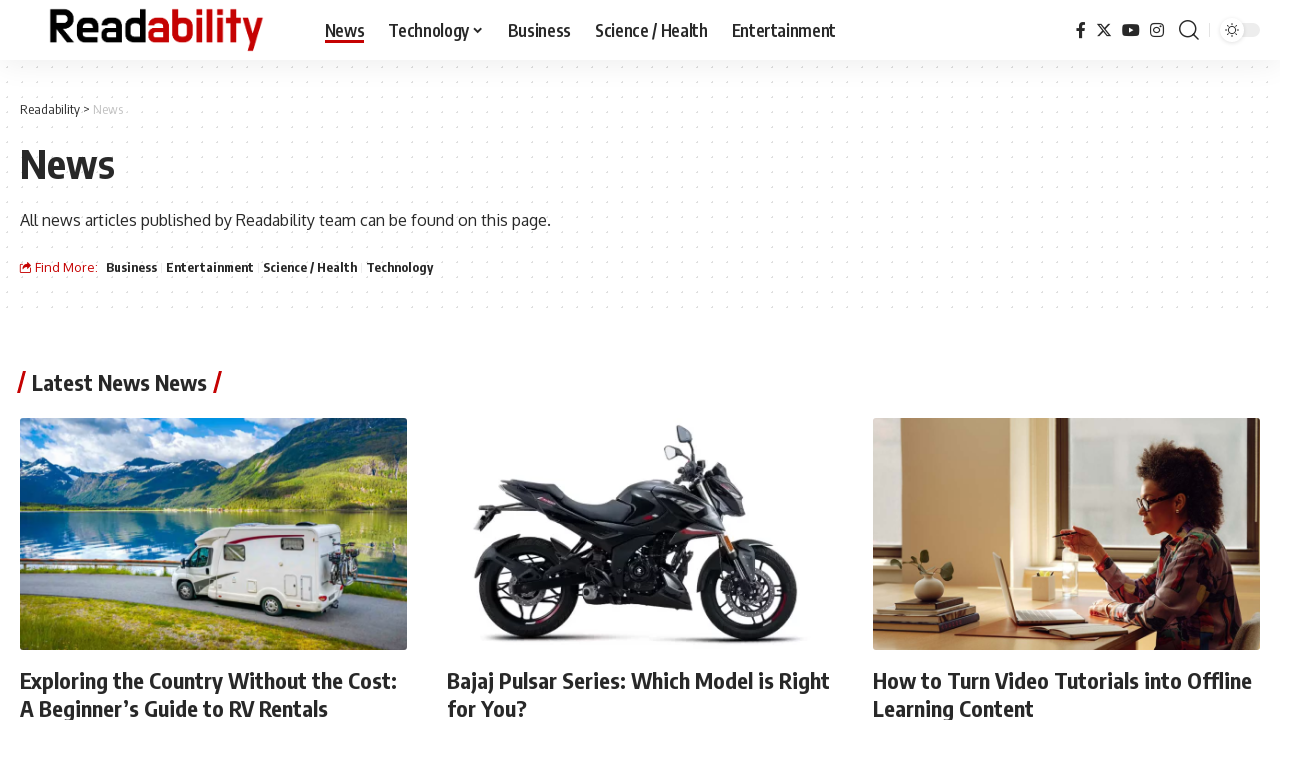

--- FILE ---
content_type: text/html; charset=UTF-8
request_url: https://www.readability.com/read/page/57?url=https%3A%2F%2Fwww.webmaster-source.com%2F2012%2F11%2F21%2Fautomattic-releases-jetpack-2-0-featuring-the-new-photon-cdn%2F
body_size: 17125
content:
<!DOCTYPE html>
<html lang="en-US">
<head>
    <meta charset="UTF-8" />
    <meta http-equiv="X-UA-Compatible" content="IE=edge" />
	<meta name="viewport" content="width=device-width, initial-scale=1.0" />
    <link rel="profile" href="https://gmpg.org/xfn/11" />
	<meta name='robots' content='index, follow, max-image-preview:large, max-snippet:-1, max-video-preview:-1' />
            <link rel="preconnect" href="https://fonts.gstatic.com" crossorigin><link rel="preload" as="style" onload="this.onload=null;this.rel='stylesheet'" id="rb-preload-gfonts" href="https://fonts.googleapis.com/css?family=Oxygen%3A400%2C700%7CEncode+Sans+Condensed%3A400%2C500%2C600%2C700%2C800%7CRoboto%3A100%2C100italic%2C200%2C200italic%2C300%2C300italic%2C400%2C400italic%2C500%2C500italic%2C600%2C600italic%2C700%2C700italic%2C800%2C800italic%2C900%2C900italic%7CRoboto+Slab%3A100%2C100italic%2C200%2C200italic%2C300%2C300italic%2C400%2C400italic%2C500%2C500italic%2C600%2C600italic%2C700%2C700italic%2C800%2C800italic%2C900%2C900italic&amp;display=swap" crossorigin><noscript><link rel="stylesheet" href="https://fonts.googleapis.com/css?family=Oxygen%3A400%2C700%7CEncode+Sans+Condensed%3A400%2C500%2C600%2C700%2C800%7CRoboto%3A100%2C100italic%2C200%2C200italic%2C300%2C300italic%2C400%2C400italic%2C500%2C500italic%2C600%2C600italic%2C700%2C700italic%2C800%2C800italic%2C900%2C900italic%7CRoboto+Slab%3A100%2C100italic%2C200%2C200italic%2C300%2C300italic%2C400%2C400italic%2C500%2C500italic%2C600%2C600italic%2C700%2C700italic%2C800%2C800italic%2C900%2C900italic&amp;display=swap"></noscript><link rel="apple-touch-icon" href="https://www.readability.com/wp-content/uploads/2022/07/Readability-Graph-Logo.png"/>
		            <meta name="msapplication-TileColor" content="#ffffff">
            <meta name="msapplication-TileImage" content="https://www.readability.com/wp-content/uploads/2022/07/Readability-Graph-Logo.png"/>
		
	<!-- This site is optimized with the Yoast SEO Premium plugin v24.4 (Yoast SEO v24.4) - https://yoast.com/wordpress/plugins/seo/ -->
	<title>News Archives - Page 57 of 442 - Readability</title>
	<link rel="canonical" href="https://www.readability.com/read/page/57" />
	<link rel="prev" href="https://www.readability.com/read/page/56" />
	<link rel="next" href="https://www.readability.com/read/page/58" />
	<meta property="og:locale" content="en_US" />
	<meta property="og:type" content="article" />
	<meta property="og:title" content="News Archives" />
	<meta property="og:description" content="All news articles published by Readability team can be found on this page." />
	<meta property="og:url" content="https://www.readability.com/read" />
	<meta property="og:site_name" content="Readability" />
	<meta name="twitter:card" content="summary_large_image" />
	<script type="application/ld+json" class="yoast-schema-graph">{"@context":"https://schema.org","@graph":[{"@type":"CollectionPage","@id":"https://www.readability.com/read","url":"https://www.readability.com/read/page/57","name":"News Archives - Page 57 of 442 - Readability","isPartOf":{"@id":"https://www.readability.com/#website"},"primaryImageOfPage":{"@id":"https://www.readability.com/read/page/57#primaryimage"},"image":{"@id":"https://www.readability.com/read/page/57#primaryimage"},"thumbnailUrl":"https://www.readability.com/wp-content/uploads/2025/08/Exploring-the-Country-Without-the-Cost-A-Beginners-Guide-to-RV-Rentals.png","breadcrumb":{"@id":"https://www.readability.com/read/page/57#breadcrumb"},"inLanguage":"en-US"},{"@type":"ImageObject","inLanguage":"en-US","@id":"https://www.readability.com/read/page/57#primaryimage","url":"https://www.readability.com/wp-content/uploads/2025/08/Exploring-the-Country-Without-the-Cost-A-Beginners-Guide-to-RV-Rentals.png","contentUrl":"https://www.readability.com/wp-content/uploads/2025/08/Exploring-the-Country-Without-the-Cost-A-Beginners-Guide-to-RV-Rentals.png","width":1200,"height":675,"caption":"Exploring the Country Without the Cost A Beginner's Guide to RV Rentals"},{"@type":"BreadcrumbList","@id":"https://www.readability.com/read/page/57#breadcrumb","itemListElement":[{"@type":"ListItem","position":1,"name":"Readability","item":"https://www.readability.com/"},{"@type":"ListItem","position":2,"name":"News"}]},{"@type":"WebSite","@id":"https://www.readability.com/#website","url":"https://www.readability.com/","name":"Readability","description":"News on the Trend","publisher":{"@id":"https://www.readability.com/#organization"},"alternateName":"Readability.com","potentialAction":[{"@type":"SearchAction","target":{"@type":"EntryPoint","urlTemplate":"https://www.readability.com/?s={search_term_string}"},"query-input":{"@type":"PropertyValueSpecification","valueRequired":true,"valueName":"search_term_string"}}],"inLanguage":"en-US"},{"@type":"Organization","@id":"https://www.readability.com/#organization","name":"Readability","alternateName":"Readability.com","url":"https://www.readability.com/","logo":{"@type":"ImageObject","inLanguage":"en-US","@id":"https://www.readability.com/#/schema/logo/image/","url":"https://www.readability.com/wp-content/uploads/2022/07/Readability-Graph-Logo.png","contentUrl":"https://www.readability.com/wp-content/uploads/2022/07/Readability-Graph-Logo.png","width":500,"height":500,"caption":"Readability"},"image":{"@id":"https://www.readability.com/#/schema/logo/image/"},"description":"Readability is a news website that covers the latest in business, technology, and more.","email":"contact@readability.com","legalName":"Readability","foundingDate":"2009-09-22","numberOfEmployees":{"@type":"QuantitativeValue","minValue":"11","maxValue":"50"},"publishingPrinciples":"https://www.readability.com/about","ownershipFundingInfo":"https://www.readability.com/about","actionableFeedbackPolicy":"https://www.readability.com/privacy","correctionsPolicy":"https://www.readability.com/contact","ethicsPolicy":"https://www.readability.com/about","diversityPolicy":"https://www.readability.com/about","diversityStaffingReport":"https://www.readability.com/contact"}]}</script>
	<!-- / Yoast SEO Premium plugin. -->


<link rel="alternate" type="application/rss+xml" title="Readability &raquo; Feed" href="https://www.readability.com/feed" />
<link rel="alternate" type="application/rss+xml" title="Readability &raquo; News Category Feed" href="https://www.readability.com/read/feed" />
<script type="application/ld+json">{"@context":"https://schema.org","@type":"Organization","legalName":"Readability","url":"https://www.readability.com/"}</script>
<script>
window._wpemojiSettings = {"baseUrl":"https:\/\/s.w.org\/images\/core\/emoji\/15.0.3\/72x72\/","ext":".png","svgUrl":"https:\/\/s.w.org\/images\/core\/emoji\/15.0.3\/svg\/","svgExt":".svg","source":{"concatemoji":"https:\/\/www.readability.com\/wp-includes\/js\/wp-emoji-release.min.js?ver=6.5.7"}};
/*! This file is auto-generated */
!function(i,n){var o,s,e;function c(e){try{var t={supportTests:e,timestamp:(new Date).valueOf()};sessionStorage.setItem(o,JSON.stringify(t))}catch(e){}}function p(e,t,n){e.clearRect(0,0,e.canvas.width,e.canvas.height),e.fillText(t,0,0);var t=new Uint32Array(e.getImageData(0,0,e.canvas.width,e.canvas.height).data),r=(e.clearRect(0,0,e.canvas.width,e.canvas.height),e.fillText(n,0,0),new Uint32Array(e.getImageData(0,0,e.canvas.width,e.canvas.height).data));return t.every(function(e,t){return e===r[t]})}function u(e,t,n){switch(t){case"flag":return n(e,"\ud83c\udff3\ufe0f\u200d\u26a7\ufe0f","\ud83c\udff3\ufe0f\u200b\u26a7\ufe0f")?!1:!n(e,"\ud83c\uddfa\ud83c\uddf3","\ud83c\uddfa\u200b\ud83c\uddf3")&&!n(e,"\ud83c\udff4\udb40\udc67\udb40\udc62\udb40\udc65\udb40\udc6e\udb40\udc67\udb40\udc7f","\ud83c\udff4\u200b\udb40\udc67\u200b\udb40\udc62\u200b\udb40\udc65\u200b\udb40\udc6e\u200b\udb40\udc67\u200b\udb40\udc7f");case"emoji":return!n(e,"\ud83d\udc26\u200d\u2b1b","\ud83d\udc26\u200b\u2b1b")}return!1}function f(e,t,n){var r="undefined"!=typeof WorkerGlobalScope&&self instanceof WorkerGlobalScope?new OffscreenCanvas(300,150):i.createElement("canvas"),a=r.getContext("2d",{willReadFrequently:!0}),o=(a.textBaseline="top",a.font="600 32px Arial",{});return e.forEach(function(e){o[e]=t(a,e,n)}),o}function t(e){var t=i.createElement("script");t.src=e,t.defer=!0,i.head.appendChild(t)}"undefined"!=typeof Promise&&(o="wpEmojiSettingsSupports",s=["flag","emoji"],n.supports={everything:!0,everythingExceptFlag:!0},e=new Promise(function(e){i.addEventListener("DOMContentLoaded",e,{once:!0})}),new Promise(function(t){var n=function(){try{var e=JSON.parse(sessionStorage.getItem(o));if("object"==typeof e&&"number"==typeof e.timestamp&&(new Date).valueOf()<e.timestamp+604800&&"object"==typeof e.supportTests)return e.supportTests}catch(e){}return null}();if(!n){if("undefined"!=typeof Worker&&"undefined"!=typeof OffscreenCanvas&&"undefined"!=typeof URL&&URL.createObjectURL&&"undefined"!=typeof Blob)try{var e="postMessage("+f.toString()+"("+[JSON.stringify(s),u.toString(),p.toString()].join(",")+"));",r=new Blob([e],{type:"text/javascript"}),a=new Worker(URL.createObjectURL(r),{name:"wpTestEmojiSupports"});return void(a.onmessage=function(e){c(n=e.data),a.terminate(),t(n)})}catch(e){}c(n=f(s,u,p))}t(n)}).then(function(e){for(var t in e)n.supports[t]=e[t],n.supports.everything=n.supports.everything&&n.supports[t],"flag"!==t&&(n.supports.everythingExceptFlag=n.supports.everythingExceptFlag&&n.supports[t]);n.supports.everythingExceptFlag=n.supports.everythingExceptFlag&&!n.supports.flag,n.DOMReady=!1,n.readyCallback=function(){n.DOMReady=!0}}).then(function(){return e}).then(function(){var e;n.supports.everything||(n.readyCallback(),(e=n.source||{}).concatemoji?t(e.concatemoji):e.wpemoji&&e.twemoji&&(t(e.twemoji),t(e.wpemoji)))}))}((window,document),window._wpemojiSettings);
</script>
<style id='wp-emoji-styles-inline-css'>

	img.wp-smiley, img.emoji {
		display: inline !important;
		border: none !important;
		box-shadow: none !important;
		height: 1em !important;
		width: 1em !important;
		margin: 0 0.07em !important;
		vertical-align: -0.1em !important;
		background: none !important;
		padding: 0 !important;
	}
</style>
<link rel='stylesheet' id='wp-block-library-css' href='https://www.readability.com/wp-includes/css/dist/block-library/style.min.css?ver=6.5.7' media='all' />
<style id='classic-theme-styles-inline-css'>
/*! This file is auto-generated */
.wp-block-button__link{color:#fff;background-color:#32373c;border-radius:9999px;box-shadow:none;text-decoration:none;padding:calc(.667em + 2px) calc(1.333em + 2px);font-size:1.125em}.wp-block-file__button{background:#32373c;color:#fff;text-decoration:none}
</style>
<style id='global-styles-inline-css'>
body{--wp--preset--color--black: #000000;--wp--preset--color--cyan-bluish-gray: #abb8c3;--wp--preset--color--white: #ffffff;--wp--preset--color--pale-pink: #f78da7;--wp--preset--color--vivid-red: #cf2e2e;--wp--preset--color--luminous-vivid-orange: #ff6900;--wp--preset--color--luminous-vivid-amber: #fcb900;--wp--preset--color--light-green-cyan: #7bdcb5;--wp--preset--color--vivid-green-cyan: #00d084;--wp--preset--color--pale-cyan-blue: #8ed1fc;--wp--preset--color--vivid-cyan-blue: #0693e3;--wp--preset--color--vivid-purple: #9b51e0;--wp--preset--gradient--vivid-cyan-blue-to-vivid-purple: linear-gradient(135deg,rgba(6,147,227,1) 0%,rgb(155,81,224) 100%);--wp--preset--gradient--light-green-cyan-to-vivid-green-cyan: linear-gradient(135deg,rgb(122,220,180) 0%,rgb(0,208,130) 100%);--wp--preset--gradient--luminous-vivid-amber-to-luminous-vivid-orange: linear-gradient(135deg,rgba(252,185,0,1) 0%,rgba(255,105,0,1) 100%);--wp--preset--gradient--luminous-vivid-orange-to-vivid-red: linear-gradient(135deg,rgba(255,105,0,1) 0%,rgb(207,46,46) 100%);--wp--preset--gradient--very-light-gray-to-cyan-bluish-gray: linear-gradient(135deg,rgb(238,238,238) 0%,rgb(169,184,195) 100%);--wp--preset--gradient--cool-to-warm-spectrum: linear-gradient(135deg,rgb(74,234,220) 0%,rgb(151,120,209) 20%,rgb(207,42,186) 40%,rgb(238,44,130) 60%,rgb(251,105,98) 80%,rgb(254,248,76) 100%);--wp--preset--gradient--blush-light-purple: linear-gradient(135deg,rgb(255,206,236) 0%,rgb(152,150,240) 100%);--wp--preset--gradient--blush-bordeaux: linear-gradient(135deg,rgb(254,205,165) 0%,rgb(254,45,45) 50%,rgb(107,0,62) 100%);--wp--preset--gradient--luminous-dusk: linear-gradient(135deg,rgb(255,203,112) 0%,rgb(199,81,192) 50%,rgb(65,88,208) 100%);--wp--preset--gradient--pale-ocean: linear-gradient(135deg,rgb(255,245,203) 0%,rgb(182,227,212) 50%,rgb(51,167,181) 100%);--wp--preset--gradient--electric-grass: linear-gradient(135deg,rgb(202,248,128) 0%,rgb(113,206,126) 100%);--wp--preset--gradient--midnight: linear-gradient(135deg,rgb(2,3,129) 0%,rgb(40,116,252) 100%);--wp--preset--font-size--small: 13px;--wp--preset--font-size--medium: 20px;--wp--preset--font-size--large: 36px;--wp--preset--font-size--x-large: 42px;--wp--preset--spacing--20: 0.44rem;--wp--preset--spacing--30: 0.67rem;--wp--preset--spacing--40: 1rem;--wp--preset--spacing--50: 1.5rem;--wp--preset--spacing--60: 2.25rem;--wp--preset--spacing--70: 3.38rem;--wp--preset--spacing--80: 5.06rem;--wp--preset--shadow--natural: 6px 6px 9px rgba(0, 0, 0, 0.2);--wp--preset--shadow--deep: 12px 12px 50px rgba(0, 0, 0, 0.4);--wp--preset--shadow--sharp: 6px 6px 0px rgba(0, 0, 0, 0.2);--wp--preset--shadow--outlined: 6px 6px 0px -3px rgba(255, 255, 255, 1), 6px 6px rgba(0, 0, 0, 1);--wp--preset--shadow--crisp: 6px 6px 0px rgba(0, 0, 0, 1);}:where(.is-layout-flex){gap: 0.5em;}:where(.is-layout-grid){gap: 0.5em;}body .is-layout-flex{display: flex;}body .is-layout-flex{flex-wrap: wrap;align-items: center;}body .is-layout-flex > *{margin: 0;}body .is-layout-grid{display: grid;}body .is-layout-grid > *{margin: 0;}:where(.wp-block-columns.is-layout-flex){gap: 2em;}:where(.wp-block-columns.is-layout-grid){gap: 2em;}:where(.wp-block-post-template.is-layout-flex){gap: 1.25em;}:where(.wp-block-post-template.is-layout-grid){gap: 1.25em;}.has-black-color{color: var(--wp--preset--color--black) !important;}.has-cyan-bluish-gray-color{color: var(--wp--preset--color--cyan-bluish-gray) !important;}.has-white-color{color: var(--wp--preset--color--white) !important;}.has-pale-pink-color{color: var(--wp--preset--color--pale-pink) !important;}.has-vivid-red-color{color: var(--wp--preset--color--vivid-red) !important;}.has-luminous-vivid-orange-color{color: var(--wp--preset--color--luminous-vivid-orange) !important;}.has-luminous-vivid-amber-color{color: var(--wp--preset--color--luminous-vivid-amber) !important;}.has-light-green-cyan-color{color: var(--wp--preset--color--light-green-cyan) !important;}.has-vivid-green-cyan-color{color: var(--wp--preset--color--vivid-green-cyan) !important;}.has-pale-cyan-blue-color{color: var(--wp--preset--color--pale-cyan-blue) !important;}.has-vivid-cyan-blue-color{color: var(--wp--preset--color--vivid-cyan-blue) !important;}.has-vivid-purple-color{color: var(--wp--preset--color--vivid-purple) !important;}.has-black-background-color{background-color: var(--wp--preset--color--black) !important;}.has-cyan-bluish-gray-background-color{background-color: var(--wp--preset--color--cyan-bluish-gray) !important;}.has-white-background-color{background-color: var(--wp--preset--color--white) !important;}.has-pale-pink-background-color{background-color: var(--wp--preset--color--pale-pink) !important;}.has-vivid-red-background-color{background-color: var(--wp--preset--color--vivid-red) !important;}.has-luminous-vivid-orange-background-color{background-color: var(--wp--preset--color--luminous-vivid-orange) !important;}.has-luminous-vivid-amber-background-color{background-color: var(--wp--preset--color--luminous-vivid-amber) !important;}.has-light-green-cyan-background-color{background-color: var(--wp--preset--color--light-green-cyan) !important;}.has-vivid-green-cyan-background-color{background-color: var(--wp--preset--color--vivid-green-cyan) !important;}.has-pale-cyan-blue-background-color{background-color: var(--wp--preset--color--pale-cyan-blue) !important;}.has-vivid-cyan-blue-background-color{background-color: var(--wp--preset--color--vivid-cyan-blue) !important;}.has-vivid-purple-background-color{background-color: var(--wp--preset--color--vivid-purple) !important;}.has-black-border-color{border-color: var(--wp--preset--color--black) !important;}.has-cyan-bluish-gray-border-color{border-color: var(--wp--preset--color--cyan-bluish-gray) !important;}.has-white-border-color{border-color: var(--wp--preset--color--white) !important;}.has-pale-pink-border-color{border-color: var(--wp--preset--color--pale-pink) !important;}.has-vivid-red-border-color{border-color: var(--wp--preset--color--vivid-red) !important;}.has-luminous-vivid-orange-border-color{border-color: var(--wp--preset--color--luminous-vivid-orange) !important;}.has-luminous-vivid-amber-border-color{border-color: var(--wp--preset--color--luminous-vivid-amber) !important;}.has-light-green-cyan-border-color{border-color: var(--wp--preset--color--light-green-cyan) !important;}.has-vivid-green-cyan-border-color{border-color: var(--wp--preset--color--vivid-green-cyan) !important;}.has-pale-cyan-blue-border-color{border-color: var(--wp--preset--color--pale-cyan-blue) !important;}.has-vivid-cyan-blue-border-color{border-color: var(--wp--preset--color--vivid-cyan-blue) !important;}.has-vivid-purple-border-color{border-color: var(--wp--preset--color--vivid-purple) !important;}.has-vivid-cyan-blue-to-vivid-purple-gradient-background{background: var(--wp--preset--gradient--vivid-cyan-blue-to-vivid-purple) !important;}.has-light-green-cyan-to-vivid-green-cyan-gradient-background{background: var(--wp--preset--gradient--light-green-cyan-to-vivid-green-cyan) !important;}.has-luminous-vivid-amber-to-luminous-vivid-orange-gradient-background{background: var(--wp--preset--gradient--luminous-vivid-amber-to-luminous-vivid-orange) !important;}.has-luminous-vivid-orange-to-vivid-red-gradient-background{background: var(--wp--preset--gradient--luminous-vivid-orange-to-vivid-red) !important;}.has-very-light-gray-to-cyan-bluish-gray-gradient-background{background: var(--wp--preset--gradient--very-light-gray-to-cyan-bluish-gray) !important;}.has-cool-to-warm-spectrum-gradient-background{background: var(--wp--preset--gradient--cool-to-warm-spectrum) !important;}.has-blush-light-purple-gradient-background{background: var(--wp--preset--gradient--blush-light-purple) !important;}.has-blush-bordeaux-gradient-background{background: var(--wp--preset--gradient--blush-bordeaux) !important;}.has-luminous-dusk-gradient-background{background: var(--wp--preset--gradient--luminous-dusk) !important;}.has-pale-ocean-gradient-background{background: var(--wp--preset--gradient--pale-ocean) !important;}.has-electric-grass-gradient-background{background: var(--wp--preset--gradient--electric-grass) !important;}.has-midnight-gradient-background{background: var(--wp--preset--gradient--midnight) !important;}.has-small-font-size{font-size: var(--wp--preset--font-size--small) !important;}.has-medium-font-size{font-size: var(--wp--preset--font-size--medium) !important;}.has-large-font-size{font-size: var(--wp--preset--font-size--large) !important;}.has-x-large-font-size{font-size: var(--wp--preset--font-size--x-large) !important;}
.wp-block-navigation a:where(:not(.wp-element-button)){color: inherit;}
:where(.wp-block-post-template.is-layout-flex){gap: 1.25em;}:where(.wp-block-post-template.is-layout-grid){gap: 1.25em;}
:where(.wp-block-columns.is-layout-flex){gap: 2em;}:where(.wp-block-columns.is-layout-grid){gap: 2em;}
.wp-block-pullquote{font-size: 1.5em;line-height: 1.6;}
</style>
<link rel='stylesheet' id='gn-frontend-gnfollow-style-css' href='https://www.readability.com/wp-content/plugins/gn-publisher/assets/css/gn-frontend-gnfollow.min.css?ver=1.5.20' media='all' />
<link rel='stylesheet' id='elementor-icons-css' href='https://www.readability.com/wp-content/plugins/elementor/assets/lib/eicons/css/elementor-icons.min.css?ver=5.35.0' media='all' />
<link rel='stylesheet' id='elementor-frontend-css' href='https://www.readability.com/wp-content/plugins/elementor/assets/css/frontend.min.css?ver=3.27.4' media='all' />
<link rel='stylesheet' id='elementor-post-8-css' href='https://www.readability.com/wp-content/uploads/elementor/css/post-8.css?ver=1739471405' media='all' />

<link rel='stylesheet' id='foxiz-main-css' href='https://www.readability.com/wp-content/themes/foxiz/assets/css/main.css?ver=2.3.5' media='all' />
<link rel='stylesheet' id='foxiz-print-css' href='https://www.readability.com/wp-content/themes/foxiz/assets/css/print.css?ver=2.3.5' media='all' />
<link rel='stylesheet' id='foxiz-style-css' href='https://www.readability.com/wp-content/themes/foxiz/style.css?ver=2.3.5' media='all' />
<style id='foxiz-style-inline-css'>
:root {--g-color :#c50202;--g-color-90 :#c50202e6;}[data-theme="dark"], .light-scheme {--g-color :#dd3333;--g-color-90 :#dd3333e6;}[data-theme="dark"].is-hd-4 {--nav-bg: #191c20;--nav-bg-from: #191c20;--nav-bg-to: #191c20;}[data-theme="dark"].is-hd-5, [data-theme="dark"].is-hd-5:not(.sticky-on) {--nav-bg: #191c20;--nav-bg-from: #191c20;--nav-bg-to: #191c20;}.p-category {--cat-highlight : #c50202;--cat-highlight-90 : #c50202e6;}:root {--hyperlink-line-color :var(--g-color);--s-content-width : 760px;--max-width-wo-sb : 840px;--s10-feat-ratio :45%;--s11-feat-ratio :45%;}.search-header:before { background-repeat : no-repeat;background-size : cover;background-attachment : scroll;background-position : center center;}[data-theme="dark"] .search-header:before { background-repeat : no-repeat;background-size : cover;background-attachment : scroll;background-position : center center;}.footer-has-bg { background-color : #0000000a;}[data-theme="dark"] .footer-has-bg { background-color : #16181c;}#amp-mobile-version-switcher { display: none; }
</style>

<link rel="preconnect" href="https://fonts.gstatic.com/" crossorigin><script src="https://www.readability.com/wp-includes/js/dist/vendor/wp-polyfill-inert.min.js?ver=3.1.2" id="wp-polyfill-inert-js"></script>
<script src="https://www.readability.com/wp-includes/js/dist/vendor/regenerator-runtime.min.js?ver=0.14.0" id="regenerator-runtime-js"></script>
<script src="https://www.readability.com/wp-includes/js/dist/vendor/wp-polyfill.min.js?ver=3.15.0" id="wp-polyfill-js"></script>
<script src="https://www.readability.com/wp-includes/js/dist/vendor/react.min.js?ver=18.2.0" id="react-js"></script>
<script src="https://www.readability.com/wp-includes/js/dist/vendor/react-dom.min.js?ver=18.2.0" id="react-dom-js"></script>
<script src="https://www.readability.com/wp-includes/js/dist/dom-ready.min.js?ver=f77871ff7694fffea381" id="wp-dom-ready-js"></script>
<script src="https://www.readability.com/wp-includes/js/dist/hooks.min.js?ver=2810c76e705dd1a53b18" id="wp-hooks-js"></script>
<script src="https://www.readability.com/wp-includes/js/dist/i18n.min.js?ver=5e580eb46a90c2b997e6" id="wp-i18n-js"></script>
<script id="wp-i18n-js-after">
wp.i18n.setLocaleData( { 'text direction\u0004ltr': [ 'ltr' ] } );
</script>
<script src="https://www.readability.com/wp-includes/js/dist/a11y.min.js?ver=d90eebea464f6c09bfd5" id="wp-a11y-js"></script>
<script src="https://www.readability.com/wp-includes/js/dist/url.min.js?ver=421139b01f33e5b327d8" id="wp-url-js"></script>
<script src="https://www.readability.com/wp-includes/js/dist/api-fetch.min.js?ver=4c185334c5ec26e149cc" id="wp-api-fetch-js"></script>
<script id="wp-api-fetch-js-after">
wp.apiFetch.use( wp.apiFetch.createRootURLMiddleware( "https://www.readability.com/wp-json/" ) );
wp.apiFetch.nonceMiddleware = wp.apiFetch.createNonceMiddleware( "e127273f52" );
wp.apiFetch.use( wp.apiFetch.nonceMiddleware );
wp.apiFetch.use( wp.apiFetch.mediaUploadMiddleware );
wp.apiFetch.nonceEndpoint = "https://www.readability.com/wp-admin/admin-ajax.php?action=rest-nonce";
</script>
<script src="https://www.readability.com/wp-includes/js/dist/blob.min.js?ver=9113eed771d446f4a556" id="wp-blob-js"></script>
<script src="https://www.readability.com/wp-includes/js/dist/autop.min.js?ver=9fb50649848277dd318d" id="wp-autop-js"></script>
<script src="https://www.readability.com/wp-includes/js/dist/block-serialization-default-parser.min.js?ver=14d44daebf663d05d330" id="wp-block-serialization-default-parser-js"></script>
<script src="https://www.readability.com/wp-includes/js/dist/deprecated.min.js?ver=e1f84915c5e8ae38964c" id="wp-deprecated-js"></script>
<script src="https://www.readability.com/wp-includes/js/dist/dom.min.js?ver=4ecffbffba91b10c5c7a" id="wp-dom-js"></script>
<script src="https://www.readability.com/wp-includes/js/dist/escape-html.min.js?ver=6561a406d2d232a6fbd2" id="wp-escape-html-js"></script>
<script src="https://www.readability.com/wp-includes/js/dist/element.min.js?ver=cb762d190aebbec25b27" id="wp-element-js"></script>
<script src="https://www.readability.com/wp-includes/js/dist/is-shallow-equal.min.js?ver=e0f9f1d78d83f5196979" id="wp-is-shallow-equal-js"></script>
<script src="https://www.readability.com/wp-includes/js/dist/keycodes.min.js?ver=034ff647a54b018581d3" id="wp-keycodes-js"></script>
<script src="https://www.readability.com/wp-includes/js/dist/priority-queue.min.js?ver=9c21c957c7e50ffdbf48" id="wp-priority-queue-js"></script>
<script src="https://www.readability.com/wp-includes/js/dist/compose.min.js?ver=1339d3318cd44440dccb" id="wp-compose-js"></script>
<script src="https://www.readability.com/wp-includes/js/dist/private-apis.min.js?ver=5e7fdf55d04b8c2aadef" id="wp-private-apis-js"></script>
<script src="https://www.readability.com/wp-includes/js/dist/redux-routine.min.js?ver=b14553dce2bee5c0f064" id="wp-redux-routine-js"></script>
<script src="https://www.readability.com/wp-includes/js/dist/data.min.js?ver=e6595ba1a7cd34429f66" id="wp-data-js"></script>
<script id="wp-data-js-after">
( function() {
	var userId = 0;
	var storageKey = "WP_DATA_USER_" + userId;
	wp.data
		.use( wp.data.plugins.persistence, { storageKey: storageKey } );
} )();
</script>
<script src="https://www.readability.com/wp-includes/js/dist/html-entities.min.js?ver=2cd3358363e0675638fb" id="wp-html-entities-js"></script>
<script src="https://www.readability.com/wp-includes/js/dist/rich-text.min.js?ver=dd125966cf6cc0394ae0" id="wp-rich-text-js"></script>
<script src="https://www.readability.com/wp-includes/js/dist/shortcode.min.js?ver=b7747eee0efafd2f0c3b" id="wp-shortcode-js"></script>
<script src="https://www.readability.com/wp-includes/js/dist/blocks.min.js?ver=6612d078dfaf28b875b8" id="wp-blocks-js"></script>
<script src="https://www.readability.com/wp-includes/js/dist/vendor/moment.min.js?ver=2.29.4" id="moment-js"></script>
<script id="moment-js-after">
moment.updateLocale( 'en_US', {"months":["January","February","March","April","May","June","July","August","September","October","November","December"],"monthsShort":["Jan","Feb","Mar","Apr","May","Jun","Jul","Aug","Sep","Oct","Nov","Dec"],"weekdays":["Sunday","Monday","Tuesday","Wednesday","Thursday","Friday","Saturday"],"weekdaysShort":["Sun","Mon","Tue","Wed","Thu","Fri","Sat"],"week":{"dow":1},"longDateFormat":{"LT":"g:i a","LTS":null,"L":null,"LL":"F j, Y","LLL":"F j, Y g:i a","LLLL":null}} );
</script>
<script src="https://www.readability.com/wp-includes/js/dist/date.min.js?ver=aaca6387d1cf924acc51" id="wp-date-js"></script>
<script id="wp-date-js-after">
wp.date.setSettings( {"l10n":{"locale":"en_US","months":["January","February","March","April","May","June","July","August","September","October","November","December"],"monthsShort":["Jan","Feb","Mar","Apr","May","Jun","Jul","Aug","Sep","Oct","Nov","Dec"],"weekdays":["Sunday","Monday","Tuesday","Wednesday","Thursday","Friday","Saturday"],"weekdaysShort":["Sun","Mon","Tue","Wed","Thu","Fri","Sat"],"meridiem":{"am":"am","pm":"pm","AM":"AM","PM":"PM"},"relative":{"future":"%s from now","past":"%s ago","s":"a second","ss":"%d seconds","m":"a minute","mm":"%d minutes","h":"an hour","hh":"%d hours","d":"a day","dd":"%d days","M":"a month","MM":"%d months","y":"a year","yy":"%d years"},"startOfWeek":1},"formats":{"time":"g:i a","date":"F j, Y","datetime":"F j, Y g:i a","datetimeAbbreviated":"M j, Y g:i a"},"timezone":{"offset":0,"offsetFormatted":"0","string":"","abbr":""}} );
</script>
<script src="https://www.readability.com/wp-includes/js/dist/primitives.min.js?ver=a41bfd5835f583ae838a" id="wp-primitives-js"></script>
<script src="https://www.readability.com/wp-includes/js/dist/warning.min.js?ver=ed7c8b0940914f4fe44b" id="wp-warning-js"></script>
<script src="https://www.readability.com/wp-includes/js/dist/components.min.js?ver=c4b2ef1c62202e4e2d1e" id="wp-components-js"></script>
<script src="https://www.readability.com/wp-includes/js/dist/keyboard-shortcuts.min.js?ver=4d239ebc17efd846a168" id="wp-keyboard-shortcuts-js"></script>
<script src="https://www.readability.com/wp-includes/js/dist/commands.min.js?ver=e4060e55811e7824feb9" id="wp-commands-js"></script>
<script src="https://www.readability.com/wp-includes/js/dist/notices.min.js?ver=673a68a7ac2f556ed50b" id="wp-notices-js"></script>
<script src="https://www.readability.com/wp-includes/js/dist/preferences-persistence.min.js?ver=3f5184d775ed9dfb154f" id="wp-preferences-persistence-js"></script>
<script src="https://www.readability.com/wp-includes/js/dist/preferences.min.js?ver=e1544c6f06a9639c4c31" id="wp-preferences-js"></script>
<script id="wp-preferences-js-after">
( function() {
				var serverData = false;
				var userId = "0";
				var persistenceLayer = wp.preferencesPersistence.__unstableCreatePersistenceLayer( serverData, userId );
				var preferencesStore = wp.preferences.store;
				wp.data.dispatch( preferencesStore ).setPersistenceLayer( persistenceLayer );
			} ) ();
</script>
<script src="https://www.readability.com/wp-includes/js/dist/style-engine.min.js?ver=03f13c515060de24b556" id="wp-style-engine-js"></script>
<script src="https://www.readability.com/wp-includes/js/dist/token-list.min.js?ver=05f8a6df6258f0081718" id="wp-token-list-js"></script>
<script src="https://www.readability.com/wp-includes/js/dist/wordcount.min.js?ver=55d8c2bf3dc99e7ea5ec" id="wp-wordcount-js"></script>
<script src="https://www.readability.com/wp-includes/js/dist/block-editor.min.js?ver=868d782fcb169133c92b" id="wp-block-editor-js"></script>
<script src="https://www.readability.com/wp-includes/js/dist/server-side-render.min.js?ver=04ce502cc4eef9b49ce7" id="wp-server-side-render-js"></script>
<script src="https://www.readability.com/wp-content/plugins/foxiz-core/gutenberg/index.js?ver=1657124427" id="foxiz-gutenberg-core-js"></script>
<script src="https://www.readability.com/wp-includes/js/jquery/jquery.min.js?ver=3.7.1" id="jquery-core-js"></script>
<script src="https://www.readability.com/wp-includes/js/jquery/jquery-migrate.min.js?ver=3.4.1" id="jquery-migrate-js"></script>
<script src="https://www.readability.com/wp-content/themes/foxiz/assets/js/highlight-share.js?ver=1" id="highlight-share-js"></script>
<link rel="https://api.w.org/" href="https://www.readability.com/wp-json/" /><link rel="alternate" type="application/json" href="https://www.readability.com/wp-json/wp/v2/categories/1" /><link rel="EditURI" type="application/rsd+xml" title="RSD" href="https://www.readability.com/xmlrpc.php?rsd" />
<meta name="generator" content="WordPress 6.5.7" />
<meta name="generator" content="Elementor 3.27.4; features: additional_custom_breakpoints; settings: css_print_method-external, google_font-enabled, font_display-swap">
<script type="application/ld+json">{"@context":"https://schema.org","@type":"WebSite","@id":"https://www.readability.com/#website","url":"https://www.readability.com/","name":"Readability","potentialAction":{"@type":"SearchAction","target":"https://www.readability.com/?s={search_term_string}","query-input":"required name=search_term_string"}}</script>
			<style>
				.e-con.e-parent:nth-of-type(n+4):not(.e-lazyloaded):not(.e-no-lazyload),
				.e-con.e-parent:nth-of-type(n+4):not(.e-lazyloaded):not(.e-no-lazyload) * {
					background-image: none !important;
				}
				@media screen and (max-height: 1024px) {
					.e-con.e-parent:nth-of-type(n+3):not(.e-lazyloaded):not(.e-no-lazyload),
					.e-con.e-parent:nth-of-type(n+3):not(.e-lazyloaded):not(.e-no-lazyload) * {
						background-image: none !important;
					}
				}
				@media screen and (max-height: 640px) {
					.e-con.e-parent:nth-of-type(n+2):not(.e-lazyloaded):not(.e-no-lazyload),
					.e-con.e-parent:nth-of-type(n+2):not(.e-lazyloaded):not(.e-no-lazyload) * {
						background-image: none !important;
					}
				}
			</style>
			<style type="text/css">.saboxplugin-wrap{-webkit-box-sizing:border-box;-moz-box-sizing:border-box;-ms-box-sizing:border-box;box-sizing:border-box;border:1px solid #eee;width:100%;clear:both;display:block;overflow:hidden;word-wrap:break-word;position:relative}.saboxplugin-wrap .saboxplugin-gravatar{float:left;padding:0 20px 20px 20px}.saboxplugin-wrap .saboxplugin-gravatar img{max-width:100px;height:auto;border-radius:0;}.saboxplugin-wrap .saboxplugin-authorname{font-size:18px;line-height:1;margin:20px 0 0 20px;display:block}.saboxplugin-wrap .saboxplugin-authorname a{text-decoration:none}.saboxplugin-wrap .saboxplugin-authorname a:focus{outline:0}.saboxplugin-wrap .saboxplugin-desc{display:block;margin:5px 20px}.saboxplugin-wrap .saboxplugin-desc a{text-decoration:underline}.saboxplugin-wrap .saboxplugin-desc p{margin:5px 0 12px}.saboxplugin-wrap .saboxplugin-web{margin:0 20px 15px;text-align:left}.saboxplugin-wrap .sab-web-position{text-align:right}.saboxplugin-wrap .saboxplugin-web a{color:#ccc;text-decoration:none}.saboxplugin-wrap .saboxplugin-socials{position:relative;display:block;background:#fcfcfc;padding:5px;border-top:1px solid #eee}.saboxplugin-wrap .saboxplugin-socials a svg{width:20px;height:20px}.saboxplugin-wrap .saboxplugin-socials a svg .st2{fill:#fff; transform-origin:center center;}.saboxplugin-wrap .saboxplugin-socials a svg .st1{fill:rgba(0,0,0,.3)}.saboxplugin-wrap .saboxplugin-socials a:hover{opacity:.8;-webkit-transition:opacity .4s;-moz-transition:opacity .4s;-o-transition:opacity .4s;transition:opacity .4s;box-shadow:none!important;-webkit-box-shadow:none!important}.saboxplugin-wrap .saboxplugin-socials .saboxplugin-icon-color{box-shadow:none;padding:0;border:0;-webkit-transition:opacity .4s;-moz-transition:opacity .4s;-o-transition:opacity .4s;transition:opacity .4s;display:inline-block;color:#fff;font-size:0;text-decoration:inherit;margin:5px;-webkit-border-radius:0;-moz-border-radius:0;-ms-border-radius:0;-o-border-radius:0;border-radius:0;overflow:hidden}.saboxplugin-wrap .saboxplugin-socials .saboxplugin-icon-grey{text-decoration:inherit;box-shadow:none;position:relative;display:-moz-inline-stack;display:inline-block;vertical-align:middle;zoom:1;margin:10px 5px;color:#444;fill:#444}.clearfix:after,.clearfix:before{content:' ';display:table;line-height:0;clear:both}.ie7 .clearfix{zoom:1}.saboxplugin-socials.sabox-colored .saboxplugin-icon-color .sab-twitch{border-color:#38245c}.saboxplugin-socials.sabox-colored .saboxplugin-icon-color .sab-addthis{border-color:#e91c00}.saboxplugin-socials.sabox-colored .saboxplugin-icon-color .sab-behance{border-color:#003eb0}.saboxplugin-socials.sabox-colored .saboxplugin-icon-color .sab-delicious{border-color:#06c}.saboxplugin-socials.sabox-colored .saboxplugin-icon-color .sab-deviantart{border-color:#036824}.saboxplugin-socials.sabox-colored .saboxplugin-icon-color .sab-digg{border-color:#00327c}.saboxplugin-socials.sabox-colored .saboxplugin-icon-color .sab-dribbble{border-color:#ba1655}.saboxplugin-socials.sabox-colored .saboxplugin-icon-color .sab-facebook{border-color:#1e2e4f}.saboxplugin-socials.sabox-colored .saboxplugin-icon-color .sab-flickr{border-color:#003576}.saboxplugin-socials.sabox-colored .saboxplugin-icon-color .sab-github{border-color:#264874}.saboxplugin-socials.sabox-colored .saboxplugin-icon-color .sab-google{border-color:#0b51c5}.saboxplugin-socials.sabox-colored .saboxplugin-icon-color .sab-googleplus{border-color:#96271a}.saboxplugin-socials.sabox-colored .saboxplugin-icon-color .sab-html5{border-color:#902e13}.saboxplugin-socials.sabox-colored .saboxplugin-icon-color .sab-instagram{border-color:#1630aa}.saboxplugin-socials.sabox-colored .saboxplugin-icon-color .sab-linkedin{border-color:#00344f}.saboxplugin-socials.sabox-colored .saboxplugin-icon-color .sab-pinterest{border-color:#5b040e}.saboxplugin-socials.sabox-colored .saboxplugin-icon-color .sab-reddit{border-color:#992900}.saboxplugin-socials.sabox-colored .saboxplugin-icon-color .sab-rss{border-color:#a43b0a}.saboxplugin-socials.sabox-colored .saboxplugin-icon-color .sab-sharethis{border-color:#5d8420}.saboxplugin-socials.sabox-colored .saboxplugin-icon-color .sab-skype{border-color:#00658a}.saboxplugin-socials.sabox-colored .saboxplugin-icon-color .sab-soundcloud{border-color:#995200}.saboxplugin-socials.sabox-colored .saboxplugin-icon-color .sab-spotify{border-color:#0f612c}.saboxplugin-socials.sabox-colored .saboxplugin-icon-color .sab-stackoverflow{border-color:#a95009}.saboxplugin-socials.sabox-colored .saboxplugin-icon-color .sab-steam{border-color:#006388}.saboxplugin-socials.sabox-colored .saboxplugin-icon-color .sab-user_email{border-color:#b84e05}.saboxplugin-socials.sabox-colored .saboxplugin-icon-color .sab-stumbleUpon{border-color:#9b280e}.saboxplugin-socials.sabox-colored .saboxplugin-icon-color .sab-tumblr{border-color:#10151b}.saboxplugin-socials.sabox-colored .saboxplugin-icon-color .sab-twitter{border-color:#0967a0}.saboxplugin-socials.sabox-colored .saboxplugin-icon-color .sab-vimeo{border-color:#0d7091}.saboxplugin-socials.sabox-colored .saboxplugin-icon-color .sab-windows{border-color:#003f71}.saboxplugin-socials.sabox-colored .saboxplugin-icon-color .sab-whatsapp{border-color:#003f71}.saboxplugin-socials.sabox-colored .saboxplugin-icon-color .sab-wordpress{border-color:#0f3647}.saboxplugin-socials.sabox-colored .saboxplugin-icon-color .sab-yahoo{border-color:#14002d}.saboxplugin-socials.sabox-colored .saboxplugin-icon-color .sab-youtube{border-color:#900}.saboxplugin-socials.sabox-colored .saboxplugin-icon-color .sab-xing{border-color:#000202}.saboxplugin-socials.sabox-colored .saboxplugin-icon-color .sab-mixcloud{border-color:#2475a0}.saboxplugin-socials.sabox-colored .saboxplugin-icon-color .sab-vk{border-color:#243549}.saboxplugin-socials.sabox-colored .saboxplugin-icon-color .sab-medium{border-color:#00452c}.saboxplugin-socials.sabox-colored .saboxplugin-icon-color .sab-quora{border-color:#420e00}.saboxplugin-socials.sabox-colored .saboxplugin-icon-color .sab-meetup{border-color:#9b181c}.saboxplugin-socials.sabox-colored .saboxplugin-icon-color .sab-goodreads{border-color:#000}.saboxplugin-socials.sabox-colored .saboxplugin-icon-color .sab-snapchat{border-color:#999700}.saboxplugin-socials.sabox-colored .saboxplugin-icon-color .sab-500px{border-color:#00557f}.saboxplugin-socials.sabox-colored .saboxplugin-icon-color .sab-mastodont{border-color:#185886}.sabox-plus-item{margin-bottom:20px}@media screen and (max-width:480px){.saboxplugin-wrap{text-align:center}.saboxplugin-wrap .saboxplugin-gravatar{float:none;padding:20px 0;text-align:center;margin:0 auto;display:block}.saboxplugin-wrap .saboxplugin-gravatar img{float:none;display:inline-block;display:-moz-inline-stack;vertical-align:middle;zoom:1}.saboxplugin-wrap .saboxplugin-desc{margin:0 10px 20px;text-align:center}.saboxplugin-wrap .saboxplugin-authorname{text-align:center;margin:10px 0 20px}}body .saboxplugin-authorname a,body .saboxplugin-authorname a:hover{box-shadow:none;-webkit-box-shadow:none}a.sab-profile-edit{font-size:16px!important;line-height:1!important}.sab-edit-settings a,a.sab-profile-edit{color:#0073aa!important;box-shadow:none!important;-webkit-box-shadow:none!important}.sab-edit-settings{margin-right:15px;position:absolute;right:0;z-index:2;bottom:10px;line-height:20px}.sab-edit-settings i{margin-left:5px}.saboxplugin-socials{line-height:1!important}.rtl .saboxplugin-wrap .saboxplugin-gravatar{float:right}.rtl .saboxplugin-wrap .saboxplugin-authorname{display:flex;align-items:center}.rtl .saboxplugin-wrap .saboxplugin-authorname .sab-profile-edit{margin-right:10px}.rtl .sab-edit-settings{right:auto;left:0}img.sab-custom-avatar{max-width:75px;}.saboxplugin-wrap {margin-top:0px; margin-bottom:0px; padding: 0px 0px }.saboxplugin-wrap .saboxplugin-authorname {font-size:18px; line-height:25px;}.saboxplugin-wrap .saboxplugin-desc p, .saboxplugin-wrap .saboxplugin-desc {font-size:14px !important; line-height:21px !important;}.saboxplugin-wrap .saboxplugin-web {font-size:14px;}.saboxplugin-wrap .saboxplugin-socials a svg {width:18px;height:18px;}</style><link rel="icon" href="https://www.readability.com/wp-content/uploads/2022/07/cropped-Readability-Favicon-32x32.png" sizes="32x32" />
<link rel="icon" href="https://www.readability.com/wp-content/uploads/2022/07/cropped-Readability-Favicon-192x192.png" sizes="192x192" />
<link rel="apple-touch-icon" href="https://www.readability.com/wp-content/uploads/2022/07/cropped-Readability-Favicon-180x180.png" />
<meta name="msapplication-TileImage" content="https://www.readability.com/wp-content/uploads/2022/07/cropped-Readability-Favicon-270x270.png" />
</head>
<body class="archive paged category category-read category-1 wp-custom-logo wp-embed-responsive paged-57 category-paged-57 personalized-all elementor-default elementor-kit-8 menu-ani-1 hover-ani-1 btn-ani-1 is-rm-1 lmeta-dot loader-1 is-hd-1 is-backtop none-m-backtop " data-theme="default">
<div class="site-outer">
			<div id="site-header" class="header-wrap rb-section header-set-1 header-1 header-wrapper style-shadow has-quick-menu">
						<div id="navbar-outer" class="navbar-outer">
				<div id="sticky-holder" class="sticky-holder">
					<div class="navbar-wrap">
						<div class="rb-container edge-padding">
							<div class="navbar-inner">
								<div class="navbar-left">
											<div class="logo-wrap is-image-logo site-branding">
			<a href="https://www.readability.com/" class="logo" title="Readability">
				<img fetchpriority="high" class="logo-default" data-mode="default" height="141" width="641" src="https://www.readability.com/wp-content/uploads/2022/07/Readability-Logo.png" srcset="https://www.readability.com/wp-content/uploads/2022/07/Readability-Logo.png 1x,https://www.readability.com/wp-content/uploads/2022/07/Readability-Logo.png 2x" alt="Readability" decoding="async" loading="eager"><img class="logo-dark" data-mode="dark" height="141" width="641" src="https://www.readability.com/wp-content/uploads/2022/07/Readability-White-Logo.png" srcset="https://www.readability.com/wp-content/uploads/2022/07/Readability-White-Logo.png 1x,https://www.readability.com/wp-content/uploads/2022/07/Readability-White-Logo.png 2x" alt="Readability" decoding="async" loading="eager"><img class="logo-transparent" height="141" width="641" src="https://www.readability.com/wp-content/uploads/2022/07/Readability-Logo.png" srcset="https://www.readability.com/wp-content/uploads/2022/07/Readability-Logo.png 1x,https://www.readability.com/wp-content/uploads/2022/07/Readability-Logo.png 2x" alt="Readability" decoding="async" loading="eager">			</a>
		</div>
				<nav id="site-navigation" class="main-menu-wrap" aria-label="main menu"><ul id="menu-header-menu-1" class="main-menu rb-menu large-menu" itemscope itemtype="https://www.schema.org/SiteNavigationElement"><li class="menu-item menu-item-type-taxonomy menu-item-object-category current-menu-item menu-item-27"><a href="https://www.readability.com/read" aria-current="page"><span>News</span></a></li>
<li class="menu-item menu-item-type-taxonomy menu-item-object-category menu-item-has-children menu-item-141"><a href="https://www.readability.com/read/technology"><span>Technology</span></a>
<ul class="sub-menu">
	<li id="menu-item-142" class="menu-item menu-item-type-taxonomy menu-item-object-category menu-item-142"><a href="https://www.readability.com/read/technology/gadgets"><span>Gadgets</span></a></li>
	<li id="menu-item-143" class="menu-item menu-item-type-taxonomy menu-item-object-category menu-item-143"><a href="https://www.readability.com/read/technology/gaming"><span>Gaming</span></a></li>
	<li id="menu-item-144" class="menu-item menu-item-type-taxonomy menu-item-object-category menu-item-144"><a href="https://www.readability.com/read/technology/smartphones"><span>Smartphones</span></a></li>
	<li id="menu-item-145" class="menu-item menu-item-type-taxonomy menu-item-object-category menu-item-145"><a href="https://www.readability.com/read/technology/social-media"><span>Social Media</span></a></li>
</ul>
</li>
<li class="menu-item menu-item-type-taxonomy menu-item-object-category menu-item-138"><a href="https://www.readability.com/read/business"><span>Business</span></a></li>
<li class="menu-item menu-item-type-taxonomy menu-item-object-category menu-item-140"><a href="https://www.readability.com/read/science-health"><span>Science / Health</span></a></li>
<li class="menu-item menu-item-type-taxonomy menu-item-object-category menu-item-139"><a href="https://www.readability.com/read/entertainment"><span>Entertainment</span></a></li>
</ul></nav>
										</div>
								<div class="navbar-right">
												<div class="header-social-list wnav-holder"><a class="social-link-facebook" aria-label="Facebook" data-title="Facebook" href="#" target="_blank" rel="noopener nofollow"><i class="rbi rbi-facebook" aria-hidden="true"></i></a><a class="social-link-twitter" aria-label="Twitter" data-title="Twitter" href="#" target="_blank" rel="noopener nofollow"><i class="rbi rbi-twitter" aria-hidden="true"></i></a><a class="social-link-youtube" aria-label="YouTube" data-title="YouTube" href="#" target="_blank" rel="noopener nofollow"><i class="rbi rbi-youtube" aria-hidden="true"></i></a><a class="social-link-instagram" aria-label="Instagram" data-title="Instagram" href="#" target="_blank" rel="noopener nofollow"><i class="rbi rbi-instagram" aria-hidden="true"></i></a></div>
				<div class="wnav-holder w-header-search header-dropdown-outer">
			<a href="#" data-title="Search" class="icon-holder header-element search-btn search-trigger" aria-label="search">
				<i class="rbi rbi-search wnav-icon" aria-hidden="true"></i>							</a>
							<div class="header-dropdown">
					<div class="header-search-form is-icon-layout">
						<form method="get" action="https://www.readability.com/" class="rb-search-form"  data-search="post" data-limit="0" data-follow="0" data-tax="category" data-dsource="0"  data-ptype=""><div class="search-form-inner"><span class="search-icon"><i class="rbi rbi-search" aria-hidden="true"></i></span><span class="search-text"><input type="text" class="field" placeholder="Search Headlines, News..." value="" name="s"/></span><span class="rb-search-submit"><input type="submit" value="Search"/><i class="rbi rbi-cright" aria-hidden="true"></i></span></div></form>					</div>
				</div>
					</div>
				<div class="dark-mode-toggle-wrap">
			<div class="dark-mode-toggle">
                <span class="dark-mode-slide">
                    <i class="dark-mode-slide-btn mode-icon-dark" data-title="Switch to Light"><svg class="svg-icon svg-mode-dark" aria-hidden="true" role="img" focusable="false" xmlns="http://www.w3.org/2000/svg" viewBox="0 0 512 512"><path fill="currentColor" d="M507.681,209.011c-1.297-6.991-7.324-12.111-14.433-12.262c-7.104-0.122-13.347,4.711-14.936,11.643 c-15.26,66.497-73.643,112.94-141.978,112.94c-80.321,0-145.667-65.346-145.667-145.666c0-68.335,46.443-126.718,112.942-141.976 c6.93-1.59,11.791-7.826,11.643-14.934c-0.149-7.108-5.269-13.136-12.259-14.434C287.546,1.454,271.735,0,256,0 C187.62,0,123.333,26.629,74.98,74.981C26.628,123.333,0,187.62,0,256s26.628,132.667,74.98,181.019 C123.333,485.371,187.62,512,256,512s132.667-26.629,181.02-74.981C485.372,388.667,512,324.38,512,256 C512,240.278,510.546,224.469,507.681,209.011z" /></svg></i>
                    <i class="dark-mode-slide-btn mode-icon-default" data-title="Switch to Dark"><svg class="svg-icon svg-mode-light" aria-hidden="true" role="img" focusable="false" xmlns="http://www.w3.org/2000/svg" viewBox="0 0 232.447 232.447"><path fill="currentColor" d="M116.211,194.8c-4.143,0-7.5,3.357-7.5,7.5v22.643c0,4.143,3.357,7.5,7.5,7.5s7.5-3.357,7.5-7.5V202.3 C123.711,198.157,120.354,194.8,116.211,194.8z" /><path fill="currentColor" d="M116.211,37.645c4.143,0,7.5-3.357,7.5-7.5V7.505c0-4.143-3.357-7.5-7.5-7.5s-7.5,3.357-7.5,7.5v22.641 C108.711,34.288,112.068,37.645,116.211,37.645z" /><path fill="currentColor" d="M50.054,171.78l-16.016,16.008c-2.93,2.929-2.931,7.677-0.003,10.606c1.465,1.466,3.385,2.198,5.305,2.198 c1.919,0,3.838-0.731,5.302-2.195l16.016-16.008c2.93-2.929,2.931-7.677,0.003-10.606C57.731,168.852,52.982,168.851,50.054,171.78 z" /><path fill="currentColor" d="M177.083,62.852c1.919,0,3.838-0.731,5.302-2.195L198.4,44.649c2.93-2.929,2.931-7.677,0.003-10.606 c-2.93-2.932-7.679-2.931-10.607-0.003l-16.016,16.008c-2.93,2.929-2.931,7.677-0.003,10.607 C173.243,62.12,175.163,62.852,177.083,62.852z" /><path fill="currentColor" d="M37.645,116.224c0-4.143-3.357-7.5-7.5-7.5H7.5c-4.143,0-7.5,3.357-7.5,7.5s3.357,7.5,7.5,7.5h22.645 C34.287,123.724,37.645,120.366,37.645,116.224z" /><path fill="currentColor" d="M224.947,108.724h-22.652c-4.143,0-7.5,3.357-7.5,7.5s3.357,7.5,7.5,7.5h22.652c4.143,0,7.5-3.357,7.5-7.5 S229.09,108.724,224.947,108.724z" /><path fill="currentColor" d="M50.052,60.655c1.465,1.465,3.384,2.197,5.304,2.197c1.919,0,3.839-0.732,5.303-2.196c2.93-2.929,2.93-7.678,0.001-10.606 L44.652,34.042c-2.93-2.93-7.679-2.929-10.606-0.001c-2.93,2.929-2.93,7.678-0.001,10.606L50.052,60.655z" /><path fill="currentColor" d="M182.395,171.782c-2.93-2.929-7.679-2.93-10.606-0.001c-2.93,2.929-2.93,7.678-0.001,10.607l16.007,16.008 c1.465,1.465,3.384,2.197,5.304,2.197c1.919,0,3.839-0.732,5.303-2.196c2.93-2.929,2.93-7.678,0.001-10.607L182.395,171.782z" /><path fill="currentColor" d="M116.22,48.7c-37.232,0-67.523,30.291-67.523,67.523s30.291,67.523,67.523,67.523s67.522-30.291,67.522-67.523 S153.452,48.7,116.22,48.7z M116.22,168.747c-28.962,0-52.523-23.561-52.523-52.523S87.258,63.7,116.22,63.7 c28.961,0,52.522,23.562,52.522,52.523S145.181,168.747,116.22,168.747z" /></svg></i>
                </span>
			</div>
		</div>
										</div>
							</div>
						</div>
					</div>
							<div id="header-mobile" class="header-mobile">
			<div class="header-mobile-wrap">
						<div class="mbnav edge-padding">
			<div class="navbar-left">
						<div class="mobile-toggle-wrap">
							<a href="#" class="mobile-menu-trigger" aria-label="mobile trigger">		<span class="burger-icon"><span></span><span></span><span></span></span>
	</a>
					</div>
			<div class="mobile-logo-wrap is-image-logo site-branding">
			<a href="https://www.readability.com/" title="Readability">
				<img class="logo-default" data-mode="default" height="141" width="641" src="https://www.readability.com/wp-content/uploads/2022/07/Readability-Logo.png" alt="Readability" decoding="async" loading="eager"><img class="logo-dark" data-mode="dark" height="141" width="641" src="https://www.readability.com/wp-content/uploads/2022/07/Readability-White-Logo.png" alt="Readability" decoding="async" loading="eager">			</a>
		</div>
					</div>
			<div class="navbar-right">
						<a href="#" class="mobile-menu-trigger mobile-search-icon" aria-label="search"><i class="rbi rbi-search" aria-hidden="true"></i></a>
			<div class="dark-mode-toggle-wrap">
			<div class="dark-mode-toggle">
                <span class="dark-mode-slide">
                    <i class="dark-mode-slide-btn mode-icon-dark" data-title="Switch to Light"><svg class="svg-icon svg-mode-dark" aria-hidden="true" role="img" focusable="false" xmlns="http://www.w3.org/2000/svg" viewBox="0 0 512 512"><path fill="currentColor" d="M507.681,209.011c-1.297-6.991-7.324-12.111-14.433-12.262c-7.104-0.122-13.347,4.711-14.936,11.643 c-15.26,66.497-73.643,112.94-141.978,112.94c-80.321,0-145.667-65.346-145.667-145.666c0-68.335,46.443-126.718,112.942-141.976 c6.93-1.59,11.791-7.826,11.643-14.934c-0.149-7.108-5.269-13.136-12.259-14.434C287.546,1.454,271.735,0,256,0 C187.62,0,123.333,26.629,74.98,74.981C26.628,123.333,0,187.62,0,256s26.628,132.667,74.98,181.019 C123.333,485.371,187.62,512,256,512s132.667-26.629,181.02-74.981C485.372,388.667,512,324.38,512,256 C512,240.278,510.546,224.469,507.681,209.011z" /></svg></i>
                    <i class="dark-mode-slide-btn mode-icon-default" data-title="Switch to Dark"><svg class="svg-icon svg-mode-light" aria-hidden="true" role="img" focusable="false" xmlns="http://www.w3.org/2000/svg" viewBox="0 0 232.447 232.447"><path fill="currentColor" d="M116.211,194.8c-4.143,0-7.5,3.357-7.5,7.5v22.643c0,4.143,3.357,7.5,7.5,7.5s7.5-3.357,7.5-7.5V202.3 C123.711,198.157,120.354,194.8,116.211,194.8z" /><path fill="currentColor" d="M116.211,37.645c4.143,0,7.5-3.357,7.5-7.5V7.505c0-4.143-3.357-7.5-7.5-7.5s-7.5,3.357-7.5,7.5v22.641 C108.711,34.288,112.068,37.645,116.211,37.645z" /><path fill="currentColor" d="M50.054,171.78l-16.016,16.008c-2.93,2.929-2.931,7.677-0.003,10.606c1.465,1.466,3.385,2.198,5.305,2.198 c1.919,0,3.838-0.731,5.302-2.195l16.016-16.008c2.93-2.929,2.931-7.677,0.003-10.606C57.731,168.852,52.982,168.851,50.054,171.78 z" /><path fill="currentColor" d="M177.083,62.852c1.919,0,3.838-0.731,5.302-2.195L198.4,44.649c2.93-2.929,2.931-7.677,0.003-10.606 c-2.93-2.932-7.679-2.931-10.607-0.003l-16.016,16.008c-2.93,2.929-2.931,7.677-0.003,10.607 C173.243,62.12,175.163,62.852,177.083,62.852z" /><path fill="currentColor" d="M37.645,116.224c0-4.143-3.357-7.5-7.5-7.5H7.5c-4.143,0-7.5,3.357-7.5,7.5s3.357,7.5,7.5,7.5h22.645 C34.287,123.724,37.645,120.366,37.645,116.224z" /><path fill="currentColor" d="M224.947,108.724h-22.652c-4.143,0-7.5,3.357-7.5,7.5s3.357,7.5,7.5,7.5h22.652c4.143,0,7.5-3.357,7.5-7.5 S229.09,108.724,224.947,108.724z" /><path fill="currentColor" d="M50.052,60.655c1.465,1.465,3.384,2.197,5.304,2.197c1.919,0,3.839-0.732,5.303-2.196c2.93-2.929,2.93-7.678,0.001-10.606 L44.652,34.042c-2.93-2.93-7.679-2.929-10.606-0.001c-2.93,2.929-2.93,7.678-0.001,10.606L50.052,60.655z" /><path fill="currentColor" d="M182.395,171.782c-2.93-2.929-7.679-2.93-10.606-0.001c-2.93,2.929-2.93,7.678-0.001,10.607l16.007,16.008 c1.465,1.465,3.384,2.197,5.304,2.197c1.919,0,3.839-0.732,5.303-2.196c2.93-2.929,2.93-7.678,0.001-10.607L182.395,171.782z" /><path fill="currentColor" d="M116.22,48.7c-37.232,0-67.523,30.291-67.523,67.523s30.291,67.523,67.523,67.523s67.522-30.291,67.522-67.523 S153.452,48.7,116.22,48.7z M116.22,168.747c-28.962,0-52.523-23.561-52.523-52.523S87.258,63.7,116.22,63.7 c28.961,0,52.522,23.562,52.522,52.523S145.181,168.747,116.22,168.747z" /></svg></i>
                </span>
			</div>
		</div>
					</div>
		</div>
	<div class="mobile-qview"><ul id="menu-header-menu-2" class="mobile-qview-inner"><li class="menu-item menu-item-type-taxonomy menu-item-object-category current-menu-item menu-item-27"><a href="https://www.readability.com/read" aria-current="page"><span>News</span></a></li>
<li class="menu-item menu-item-type-taxonomy menu-item-object-category menu-item-141"><a href="https://www.readability.com/read/technology"><span>Technology</span></a></li>
<li class="menu-item menu-item-type-taxonomy menu-item-object-category menu-item-138"><a href="https://www.readability.com/read/business"><span>Business</span></a></li>
<li class="menu-item menu-item-type-taxonomy menu-item-object-category menu-item-140"><a href="https://www.readability.com/read/science-health"><span>Science / Health</span></a></li>
<li class="menu-item menu-item-type-taxonomy menu-item-object-category menu-item-139"><a href="https://www.readability.com/read/entertainment"><span>Entertainment</span></a></li>
</ul></div>			</div>
					<div class="mobile-collapse">
			<div class="collapse-holder">
				<div class="collapse-inner">
											<div class="mobile-search-form edge-padding">		<div class="header-search-form is-form-layout">
							<span class="h5">Search</span>
			<form method="get" action="https://www.readability.com/" class="rb-search-form"  data-search="post" data-limit="0" data-follow="0" data-tax="category" data-dsource="0"  data-ptype=""><div class="search-form-inner"><span class="search-icon"><i class="rbi rbi-search" aria-hidden="true"></i></span><span class="search-text"><input type="text" class="field" placeholder="Search Headlines, News..." value="" name="s"/></span><span class="rb-search-submit"><input type="submit" value="Search"/><i class="rbi rbi-cright" aria-hidden="true"></i></span></div></form>		</div>
		</div>
										<nav class="mobile-menu-wrap edge-padding">
						<ul id="mobile-menu" class="mobile-menu"><li class="menu-item menu-item-type-taxonomy menu-item-object-category current-menu-item menu-item-27"><a href="https://www.readability.com/read" aria-current="page"><span>News</span></a></li>
<li class="menu-item menu-item-type-taxonomy menu-item-object-category menu-item-has-children menu-item-141"><a href="https://www.readability.com/read/technology"><span>Technology</span></a>
<ul class="sub-menu">
	<li class="menu-item menu-item-type-taxonomy menu-item-object-category menu-item-142"><a href="https://www.readability.com/read/technology/gadgets"><span>Gadgets</span></a></li>
	<li class="menu-item menu-item-type-taxonomy menu-item-object-category menu-item-143"><a href="https://www.readability.com/read/technology/gaming"><span>Gaming</span></a></li>
	<li class="menu-item menu-item-type-taxonomy menu-item-object-category menu-item-144"><a href="https://www.readability.com/read/technology/smartphones"><span>Smartphones</span></a></li>
	<li class="menu-item menu-item-type-taxonomy menu-item-object-category menu-item-145"><a href="https://www.readability.com/read/technology/social-media"><span>Social Media</span></a></li>
</ul>
</li>
<li class="menu-item menu-item-type-taxonomy menu-item-object-category menu-item-138"><a href="https://www.readability.com/read/business"><span>Business</span></a></li>
<li class="menu-item menu-item-type-taxonomy menu-item-object-category menu-item-140"><a href="https://www.readability.com/read/science-health"><span>Science / Health</span></a></li>
<li class="menu-item menu-item-type-taxonomy menu-item-object-category menu-item-139"><a href="https://www.readability.com/read/entertainment"><span>Entertainment</span></a></li>
</ul>					</nav>
										<div class="collapse-sections">
													<div class="mobile-socials">
								<span class="mobile-social-title h6">Follow US</span>
								<a class="social-link-facebook" aria-label="Facebook" data-title="Facebook" href="#" target="_blank" rel="noopener nofollow"><i class="rbi rbi-facebook" aria-hidden="true"></i></a><a class="social-link-twitter" aria-label="Twitter" data-title="Twitter" href="#" target="_blank" rel="noopener nofollow"><i class="rbi rbi-twitter" aria-hidden="true"></i></a><a class="social-link-youtube" aria-label="YouTube" data-title="YouTube" href="#" target="_blank" rel="noopener nofollow"><i class="rbi rbi-youtube" aria-hidden="true"></i></a><a class="social-link-instagram" aria-label="Instagram" data-title="Instagram" href="#" target="_blank" rel="noopener nofollow"><i class="rbi rbi-instagram" aria-hidden="true"></i></a>							</div>
											</div>
									</div>
			</div>
		</div>
			</div>
					</div>
			</div>
					</div>
		    <div class="site-wrap">		<header class="archive-header category-header-1 is-pattern pattern-dot">
			<div class="rb-container edge-padding">
				<div class="archive-inner">
					<div class="archive-header-content">
						            <aside class="breadcrumb-wrap breadcrumb-navxt archive-breadcrumb">
                <div class="breadcrumb-inner" vocab="https://schema.org/" typeof="BreadcrumbList"><!-- Breadcrumb NavXT 7.4.1 -->
<span property="itemListElement" typeof="ListItem"><a property="item" typeof="WebPage" title="Go to Readability." href="https://www.readability.com" class="home" ><span property="name">Readability</span></a><meta property="position" content="1"></span> &gt; <span property="itemListElement" typeof="ListItem"><span property="name" class="archive taxonomy category current-item">News</span><meta property="url" content="https://www.readability.com/read"><meta property="position" content="2"></span></div>
            </aside>
					<h1 class="archive-title">News</h1>
		<div class="taxonomy-description"><p>All news articles published by Readability team can be found on this page.</p>
</div>								<div class="subcat-wrap">
									<span class="subcat-heading"><i class="rbi rbi-share"></i>Find More:</span>
																			<span class="sub-cat-item h5"><a href="https://www.readability.com/read/business">Business</a></span>
																			<span class="sub-cat-item h5"><a href="https://www.readability.com/read/entertainment">Entertainment</a></span>
																			<span class="sub-cat-item h5"><a href="https://www.readability.com/read/science-health">Science / Health</a></span>
																			<span class="sub-cat-item h5"><a href="https://www.readability.com/read/technology">Technology</a></span>
																	</div>
												</div>
									</div>
			</div>
		</header>
			<div class="blog-wrap without-sidebar">
			<div class="rb-container edge-padding">
				<div class="grid-container">
					<div class="blog-content">
						<div class="block-h heading-layout-1"><div class="heading-inner"><span class="heading-title h3"><span>Latest News News</span></span></div></div>						<div id="uid_c1" class="block-wrap block-grid block-grid-1 rb-columns rb-col-3 is-gap-20 ecat-bg-1 ecat-size-big meta-s-default"><div class="block-inner">		<div class="p-wrap p-grid p-grid-1" data-pid="24871">
				<div class="feat-holder overlay-text">
						<div class="p-featured">
					<a class="p-flink" href="https://www.readability.com/exploring-the-country-without-the-cost-a-beginners-guide-to-rv-rentals" title="Exploring the Country Without the Cost: A Beginner&#8217;s Guide to RV Rentals">
			<img loading="lazy" width="420" height="280" src="https://www.readability.com/wp-content/uploads/2025/08/Exploring-the-Country-Without-the-Cost-A-Beginners-Guide-to-RV-Rentals-420x280.png" class="featured-img wp-post-image" alt="Exploring the Country Without the Cost A Beginner&#039;s Guide to RV Rentals" loading="lazy" decoding="async" />		</a>
				</div>
	<div class="p-categories p-top"></div>			</div>
		<h3 class="entry-title">		<a class="p-url" href="https://www.readability.com/exploring-the-country-without-the-cost-a-beginners-guide-to-rv-rentals" rel="bookmark">Exploring the Country Without the Cost: A Beginner&#8217;s Guide to RV Rentals</a></h3><p class="entry-summary">Travel doesn’t have to mean expensive hotels, airport stress, or strict schedules.&hellip;</p>
						<div class="p-meta">
				<div class="meta-inner is-meta">
							<a class="meta-el meta-avatar" href="https://www.readability.com/author/lynn"><img alt='Lynn Martelli' src='https://www.readability.com/wp-content/uploads/2022/07/Lynn-44x44.png' srcset='https://www.readability.com/wp-content/uploads/2022/07/Lynn-88x88.png 2x' class='avatar avatar-44 photo' height='44' width='44' decoding='async'/></a>
		<span class="meta-el meta-author">
				<a href="https://www.readability.com/author/lynn">Lynn Martelli</a>
				</span>
		<span class="meta-el meta-date">
				<time class="date published" datetime="2025-08-21T12:28:49+00:00">August 21, 2025</time>
		</span>				</div>
							</div>
				</div>
			<div class="p-wrap p-grid p-grid-1" data-pid="24868">
				<div class="feat-holder overlay-text">
						<div class="p-featured">
					<a class="p-flink" href="https://www.readability.com/bajaj-pulsar-series-which-model-is-right-for-you" title="Bajaj Pulsar Series: Which Model is Right for You?">
			<img loading="lazy" width="420" height="280" src="https://www.readability.com/wp-content/uploads/2025/08/Bajaj-Pulsar-Series-Which-Model-is-Right-for-You-420x280.webp" class="featured-img wp-post-image" alt="" loading="lazy" decoding="async" />		</a>
				</div>
	<div class="p-categories p-top"></div>			</div>
		<h3 class="entry-title">		<a class="p-url" href="https://www.readability.com/bajaj-pulsar-series-which-model-is-right-for-you" rel="bookmark">Bajaj Pulsar Series: Which Model is Right for You?</a></h3><p class="entry-summary">The Bajaj Pulsar series bikes, offered by Bajaj Auto, are highly regarded&hellip;</p>
						<div class="p-meta">
				<div class="meta-inner is-meta">
							<a class="meta-el meta-avatar" href="https://www.readability.com/author/lynn"><img alt='Lynn Martelli' src='https://www.readability.com/wp-content/uploads/2022/07/Lynn-44x44.png' srcset='https://www.readability.com/wp-content/uploads/2022/07/Lynn-88x88.png 2x' class='avatar avatar-44 photo' height='44' width='44' loading='lazy' decoding='async'/></a>
		<span class="meta-el meta-author">
				<a href="https://www.readability.com/author/lynn">Lynn Martelli</a>
				</span>
		<span class="meta-el meta-date">
				<time class="date published" datetime="2025-08-21T07:50:54+00:00">August 21, 2025</time>
		</span>				</div>
							</div>
				</div>
			<div class="p-wrap p-grid p-grid-1" data-pid="24865">
				<div class="feat-holder overlay-text">
						<div class="p-featured">
					<a class="p-flink" href="https://www.readability.com/how-to-turn-video-tutorials-into-offline-learning-content" title="How to Turn Video Tutorials into Offline Learning Content">
			<img loading="lazy" width="420" height="280" src="https://www.readability.com/wp-content/uploads/2025/08/How-to-Turn-Video-Tutorials-into-Offline-Learning-Content-420x280.png" class="featured-img wp-post-image" alt="How to Turn Video Tutorials into Offline Learning Content" loading="lazy" decoding="async" />		</a>
				</div>
	<div class="p-categories p-top"></div>			</div>
		<h3 class="entry-title">		<a class="p-url" href="https://www.readability.com/how-to-turn-video-tutorials-into-offline-learning-content" rel="bookmark">How to Turn Video Tutorials into Offline Learning Content</a></h3><p class="entry-summary">The way we learn has changed dramatically over the past decade. Instead&hellip;</p>
						<div class="p-meta">
				<div class="meta-inner is-meta">
							<a class="meta-el meta-avatar" href="https://www.readability.com/author/lynn"><img alt='Lynn Martelli' src='https://www.readability.com/wp-content/uploads/2022/07/Lynn-44x44.png' srcset='https://www.readability.com/wp-content/uploads/2022/07/Lynn-88x88.png 2x' class='avatar avatar-44 photo' height='44' width='44' loading='lazy' decoding='async'/></a>
		<span class="meta-el meta-author">
				<a href="https://www.readability.com/author/lynn">Lynn Martelli</a>
				</span>
		<span class="meta-el meta-date">
				<time class="date published" datetime="2025-08-21T07:48:01+00:00">August 21, 2025</time>
		</span>				</div>
							</div>
				</div>
			<div class="p-wrap p-grid p-grid-1" data-pid="24853">
				<div class="feat-holder overlay-text">
						<div class="p-featured">
					<a class="p-flink" href="https://www.readability.com/how-gutter-cleaning-supports-pest-prevention-around-your-home" title="How Gutter Cleaning Supports Pest Prevention Around Your Home">
			<img loading="lazy" width="420" height="280" src="https://www.readability.com/wp-content/uploads/2025/08/How-Gutter-Cleaning-Supports-Pest-Prevention-Around-Your-Home-420x280.png" class="featured-img wp-post-image" alt="How Gutter Cleaning Supports Pest Prevention Around Your Home" loading="lazy" decoding="async" />		</a>
				</div>
	<div class="p-categories p-top"></div>			</div>
		<h3 class="entry-title">		<a class="p-url" href="https://www.readability.com/how-gutter-cleaning-supports-pest-prevention-around-your-home" rel="bookmark">How Gutter Cleaning Supports Pest Prevention Around Your Home</a></h3><p class="entry-summary">When homeowners think about pest control, they often turn to sprays, traps,&hellip;</p>
						<div class="p-meta">
				<div class="meta-inner is-meta">
							<a class="meta-el meta-avatar" href="https://www.readability.com/author/lynn"><img alt='Lynn Martelli' src='https://www.readability.com/wp-content/uploads/2022/07/Lynn-44x44.png' srcset='https://www.readability.com/wp-content/uploads/2022/07/Lynn-88x88.png 2x' class='avatar avatar-44 photo' height='44' width='44' loading='lazy' decoding='async'/></a>
		<span class="meta-el meta-author">
				<a href="https://www.readability.com/author/lynn">Lynn Martelli</a>
				</span>
		<span class="meta-el meta-date">
				<time class="date published" datetime="2025-08-21T07:05:13+00:00">August 21, 2025</time>
		</span>				</div>
							</div>
				</div>
			<div class="p-wrap p-grid p-grid-1" data-pid="24856">
				<div class="feat-holder overlay-text">
						<div class="p-featured">
					<a class="p-flink" href="https://www.readability.com/the-real-lifespan-of-a-roof-materials-weather-and-maintenance-explained" title="The Real Lifespan of a Roof: Materials, Weather, and Maintenance Explained">
			<img loading="lazy" width="420" height="280" src="https://www.readability.com/wp-content/uploads/2025/08/The-Real-Lifespan-of-a-Roof-Materials-Weather-and-Maintenance-Explained-420x280.png" class="featured-img wp-post-image" alt="The Real Lifespan of a Roof Materials, Weather, and Maintenance Explained" loading="lazy" decoding="async" />		</a>
				</div>
	<div class="p-categories p-top"></div>			</div>
		<h3 class="entry-title">		<a class="p-url" href="https://www.readability.com/the-real-lifespan-of-a-roof-materials-weather-and-maintenance-explained" rel="bookmark">The Real Lifespan of a Roof: Materials, Weather, and Maintenance Explained</a></h3><p class="entry-summary">Roofs are built to last, but “how long” is a question with&hellip;</p>
						<div class="p-meta">
				<div class="meta-inner is-meta">
							<a class="meta-el meta-avatar" href="https://www.readability.com/author/lynn"><img alt='Lynn Martelli' src='https://www.readability.com/wp-content/uploads/2022/07/Lynn-44x44.png' srcset='https://www.readability.com/wp-content/uploads/2022/07/Lynn-88x88.png 2x' class='avatar avatar-44 photo' height='44' width='44' loading='lazy' decoding='async'/></a>
		<span class="meta-el meta-author">
				<a href="https://www.readability.com/author/lynn">Lynn Martelli</a>
				</span>
		<span class="meta-el meta-date">
				<time class="date published" datetime="2025-08-21T07:05:09+00:00">August 21, 2025</time>
		</span>				</div>
							</div>
				</div>
			<div class="p-wrap p-grid p-grid-1" data-pid="24859">
				<div class="feat-holder overlay-text">
						<div class="p-featured">
					<a class="p-flink" href="https://www.readability.com/from-quarry-to-kitchen-the-journey-of-granite-countertops" title="From Quarry to Kitchen: The Journey of Granite Countertops">
			<img loading="lazy" width="420" height="280" src="https://www.readability.com/wp-content/uploads/2025/08/From-Quarry-to-Kitchen-The-Journey-of-Granite-Countertops-420x280.png" class="featured-img wp-post-image" alt="From Quarry to Kitchen The Journey of Granite Countertops" loading="lazy" decoding="async" />		</a>
				</div>
	<div class="p-categories p-top"></div>			</div>
		<h3 class="entry-title">		<a class="p-url" href="https://www.readability.com/from-quarry-to-kitchen-the-journey-of-granite-countertops" rel="bookmark">From Quarry to Kitchen: The Journey of Granite Countertops</a></h3><p class="entry-summary">Granite is one of the most enduring symbols of luxury in home&hellip;</p>
						<div class="p-meta">
				<div class="meta-inner is-meta">
							<a class="meta-el meta-avatar" href="https://www.readability.com/author/lynn"><img alt='Lynn Martelli' src='https://www.readability.com/wp-content/uploads/2022/07/Lynn-44x44.png' srcset='https://www.readability.com/wp-content/uploads/2022/07/Lynn-88x88.png 2x' class='avatar avatar-44 photo' height='44' width='44' loading='lazy' decoding='async'/></a>
		<span class="meta-el meta-author">
				<a href="https://www.readability.com/author/lynn">Lynn Martelli</a>
				</span>
		<span class="meta-el meta-date">
				<time class="date published" datetime="2025-08-21T07:04:59+00:00">August 21, 2025</time>
		</span>				</div>
							</div>
				</div>
			<div class="p-wrap p-grid p-grid-1" data-pid="24862">
				<div class="feat-holder overlay-text">
						<div class="p-featured">
					<a class="p-flink" href="https://www.readability.com/the-role-of-modern-waste-services-in-building-cleaner-smarter-communities" title="The Role of Modern Waste Services in Building Cleaner, Smarter Communities">
			<img loading="lazy" width="420" height="280" src="https://www.readability.com/wp-content/uploads/2025/08/The-Role-of-Modern-Waste-Services-in-Building-Cleaner-Smarter-Communities-420x280.png" class="featured-img wp-post-image" alt="The Role of Modern Waste Services in Building Cleaner, Smarter Communities" loading="lazy" decoding="async" />		</a>
				</div>
	<div class="p-categories p-top"></div>			</div>
		<h3 class="entry-title">		<a class="p-url" href="https://www.readability.com/the-role-of-modern-waste-services-in-building-cleaner-smarter-communities" rel="bookmark">The Role of Modern Waste Services in Building Cleaner, Smarter Communities</a></h3><p class="entry-summary">Waste is something every household and business generates, yet few give much&hellip;</p>
						<div class="p-meta">
				<div class="meta-inner is-meta">
							<a class="meta-el meta-avatar" href="https://www.readability.com/author/lynn"><img alt='Lynn Martelli' src='https://www.readability.com/wp-content/uploads/2022/07/Lynn-44x44.png' srcset='https://www.readability.com/wp-content/uploads/2022/07/Lynn-88x88.png 2x' class='avatar avatar-44 photo' height='44' width='44' loading='lazy' decoding='async'/></a>
		<span class="meta-el meta-author">
				<a href="https://www.readability.com/author/lynn">Lynn Martelli</a>
				</span>
		<span class="meta-el meta-date">
				<time class="date published" datetime="2025-08-21T07:04:57+00:00">August 21, 2025</time>
		</span>				</div>
							</div>
				</div>
			<div class="p-wrap p-grid p-grid-1" data-pid="24850">
				<div class="feat-holder overlay-text">
						<div class="p-featured">
					<a class="p-flink" href="https://www.readability.com/how-safe-and-efficient-workwear-supports-maintenance-professionals" title="How Safe and Efficient Workwear Supports Maintenance Professionals">
			<img loading="lazy" width="420" height="280" src="https://www.readability.com/wp-content/uploads/2025/08/How-Safe-and-Efficient-Workwear-Supports-Maintenance-Professionals-420x280.png" class="featured-img wp-post-image" alt="How Safe and Efficient Workwear Supports Maintenance Professionals" loading="lazy" decoding="async" />		</a>
				</div>
	<div class="p-categories p-top"></div>			</div>
		<h3 class="entry-title">		<a class="p-url" href="https://www.readability.com/how-safe-and-efficient-workwear-supports-maintenance-professionals" rel="bookmark">How Safe and Efficient Workwear Supports Maintenance Professionals</a></h3><p class="entry-summary">Maintenance professionals are crucial in maintaining facilities, machinery, and infrastructure efficiency. They&hellip;</p>
						<div class="p-meta">
				<div class="meta-inner is-meta">
							<a class="meta-el meta-avatar" href="https://www.readability.com/author/lynn"><img alt='Lynn Martelli' src='https://www.readability.com/wp-content/uploads/2022/07/Lynn-44x44.png' srcset='https://www.readability.com/wp-content/uploads/2022/07/Lynn-88x88.png 2x' class='avatar avatar-44 photo' height='44' width='44' loading='lazy' decoding='async'/></a>
		<span class="meta-el meta-author">
				<a href="https://www.readability.com/author/lynn">Lynn Martelli</a>
				</span>
		<span class="meta-el meta-date">
				<time class="date published" datetime="2025-08-21T06:43:26+00:00">August 21, 2025</time>
		</span>				</div>
							</div>
				</div>
			<div class="p-wrap p-grid p-grid-1" data-pid="24842">
				<div class="feat-holder overlay-text">
						<div class="p-featured">
					<a class="p-flink" href="https://www.readability.com/make-flavoured-sparkling-water-at-home" title="How to Make Flavoured Sparkling Water at Home">
			<img loading="lazy" width="420" height="280" src="https://www.readability.com/wp-content/uploads/2025/08/How-to-Make-Flavoured-Sparkling-Water-at-Home-420x280.png" class="featured-img wp-post-image" alt="How to Make Flavoured Sparkling Water at Home" loading="lazy" decoding="async" />		</a>
				</div>
	<div class="p-categories p-top"></div>			</div>
		<h3 class="entry-title">		<a class="p-url" href="https://www.readability.com/make-flavoured-sparkling-water-at-home" rel="bookmark">How to Make Flavoured Sparkling Water at Home</a></h3><p class="entry-summary">Wondering how to make flavoured sparkling water at home? It's easier than&hellip;</p>
						<div class="p-meta">
				<div class="meta-inner is-meta">
							<a class="meta-el meta-avatar" href="https://www.readability.com/author/lynn"><img alt='Lynn Martelli' src='https://www.readability.com/wp-content/uploads/2022/07/Lynn-44x44.png' srcset='https://www.readability.com/wp-content/uploads/2022/07/Lynn-88x88.png 2x' class='avatar avatar-44 photo' height='44' width='44' loading='lazy' decoding='async'/></a>
		<span class="meta-el meta-author">
				<a href="https://www.readability.com/author/lynn">Lynn Martelli</a>
				</span>
		<span class="meta-el meta-date">
				<time class="date published" datetime="2025-08-20T17:47:36+00:00">August 20, 2025</time>
		</span>				</div>
							</div>
				</div>
			<div class="p-wrap p-grid p-grid-1" data-pid="24831">
				<div class="feat-holder overlay-text">
						<div class="p-featured">
					<a class="p-flink" href="https://www.readability.com/must-have-gear-for-serious-rv-travellers" title="Must-Have Gear For Serious RV Travellers">
			<img loading="lazy" width="420" height="280" src="https://www.readability.com/wp-content/uploads/2025/08/Must-Have-Gear-For-Serious-RV-Travellers-420x280.png" class="featured-img wp-post-image" alt="Must-Have Gear For Serious RV Travellers" loading="lazy" decoding="async" />		</a>
				</div>
	<div class="p-categories p-top"></div>			</div>
		<h3 class="entry-title">		<a class="p-url" href="https://www.readability.com/must-have-gear-for-serious-rv-travellers" rel="bookmark">Must-Have Gear For Serious RV Travellers</a></h3><p class="entry-summary">Are you wondering what essential gear you need for serious RV travel?&hellip;</p>
						<div class="p-meta">
				<div class="meta-inner is-meta">
							<a class="meta-el meta-avatar" href="https://www.readability.com/author/lynn"><img alt='Lynn Martelli' src='https://www.readability.com/wp-content/uploads/2022/07/Lynn-44x44.png' srcset='https://www.readability.com/wp-content/uploads/2022/07/Lynn-88x88.png 2x' class='avatar avatar-44 photo' height='44' width='44' loading='lazy' decoding='async'/></a>
		<span class="meta-el meta-author">
				<a href="https://www.readability.com/author/lynn">Lynn Martelli</a>
				</span>
		<span class="meta-el meta-date">
				<time class="date published" datetime="2025-08-20T17:47:30+00:00">August 20, 2025</time>
		</span>				</div>
							</div>
				</div>
			<div class="p-wrap p-grid p-grid-1" data-pid="24823">
				<div class="feat-holder overlay-text">
						<div class="p-featured">
					<a class="p-flink" href="https://www.readability.com/celebrate-sober" title="Celebrate Sober Without Losing The Vibe">
			<img loading="lazy" width="420" height="280" src="https://www.readability.com/wp-content/uploads/2025/08/Celebrate-Sober-Without-Losing-The-Vibe-420x280.png" class="featured-img wp-post-image" alt="Celebrate Sober Without Losing The Vibe" loading="lazy" decoding="async" />		</a>
				</div>
	<div class="p-categories p-top"></div>			</div>
		<h3 class="entry-title">		<a class="p-url" href="https://www.readability.com/celebrate-sober" rel="bookmark">Celebrate Sober Without Losing The Vibe</a></h3><p class="entry-summary">Wondering how to celebrate sober without losing the vibe? You can absolutely&hellip;</p>
						<div class="p-meta">
				<div class="meta-inner is-meta">
							<a class="meta-el meta-avatar" href="https://www.readability.com/author/lynn"><img alt='Lynn Martelli' src='https://www.readability.com/wp-content/uploads/2022/07/Lynn-44x44.png' srcset='https://www.readability.com/wp-content/uploads/2022/07/Lynn-88x88.png 2x' class='avatar avatar-44 photo' height='44' width='44' loading='lazy' decoding='async'/></a>
		<span class="meta-el meta-author">
				<a href="https://www.readability.com/author/lynn">Lynn Martelli</a>
				</span>
		<span class="meta-el meta-date">
				<time class="date published" datetime="2025-08-20T17:47:23+00:00">August 20, 2025</time>
		</span>				</div>
							</div>
				</div>
			<div class="p-wrap p-grid p-grid-1" data-pid="24820">
				<div class="feat-holder overlay-text">
						<div class="p-featured">
					<a class="p-flink" href="https://www.readability.com/what-are-the-most-common-injuries-construction-workers-experience-in-california" title="What Are the Most Common Injuries Construction Workers Experience in California?">
			<img loading="lazy" width="420" height="280" src="https://www.readability.com/wp-content/uploads/2025/08/What-Are-the-Most-Common-Injuries-Construction-Workers-Experience-in-California-420x280.png" class="featured-img wp-post-image" alt="What Are the Most Common Injuries Construction Workers Experience in California?" loading="lazy" decoding="async" />		</a>
				</div>
	<div class="p-categories p-top"></div>			</div>
		<h3 class="entry-title">		<a class="p-url" href="https://www.readability.com/what-are-the-most-common-injuries-construction-workers-experience-in-california" rel="bookmark">What Are the Most Common Injuries Construction Workers Experience in California?</a></h3><p class="entry-summary">Construction sites are some of the most hazardous work environments in California.&hellip;</p>
						<div class="p-meta">
				<div class="meta-inner is-meta">
							<a class="meta-el meta-avatar" href="https://www.readability.com/author/lynn"><img alt='Lynn Martelli' src='https://www.readability.com/wp-content/uploads/2022/07/Lynn-44x44.png' srcset='https://www.readability.com/wp-content/uploads/2022/07/Lynn-88x88.png 2x' class='avatar avatar-44 photo' height='44' width='44' loading='lazy' decoding='async'/></a>
		<span class="meta-el meta-author">
				<a href="https://www.readability.com/author/lynn">Lynn Martelli</a>
				</span>
		<span class="meta-el meta-date">
				<time class="date published" datetime="2025-08-20T17:43:26+00:00">August 20, 2025</time>
		</span>				</div>
							</div>
				</div>
	</div>		<nav class="pagination-wrap pagination-number">
			<a class="prev page-numbers" href="https://www.readability.com/read/page/56?url=https%3A%2F%2Fwww.webmaster-source.com%2F2012%2F11%2F21%2Fautomattic-releases-jetpack-2-0-featuring-the-new-photon-cdn%2F"><i class="rbi-cleft" aria-hidden="true"></i></a>
<a class="page-numbers" href="https://www.readability.com/read/?url=https%3A%2F%2Fwww.webmaster-source.com%2F2012%2F11%2F21%2Fautomattic-releases-jetpack-2-0-featuring-the-new-photon-cdn%2F">1</a>
<a class="page-numbers" href="https://www.readability.com/read/page/2?url=https%3A%2F%2Fwww.webmaster-source.com%2F2012%2F11%2F21%2Fautomattic-releases-jetpack-2-0-featuring-the-new-photon-cdn%2F">2</a>
<span class="page-numbers dots">&hellip;</span>
<a class="page-numbers" href="https://www.readability.com/read/page/55?url=https%3A%2F%2Fwww.webmaster-source.com%2F2012%2F11%2F21%2Fautomattic-releases-jetpack-2-0-featuring-the-new-photon-cdn%2F">55</a>
<a class="page-numbers" href="https://www.readability.com/read/page/56?url=https%3A%2F%2Fwww.webmaster-source.com%2F2012%2F11%2F21%2Fautomattic-releases-jetpack-2-0-featuring-the-new-photon-cdn%2F">56</a>
<span aria-current="page" class="page-numbers current">57</span>
<a class="page-numbers" href="https://www.readability.com/read/page/58?url=https%3A%2F%2Fwww.webmaster-source.com%2F2012%2F11%2F21%2Fautomattic-releases-jetpack-2-0-featuring-the-new-photon-cdn%2F">58</a>
<a class="page-numbers" href="https://www.readability.com/read/page/59?url=https%3A%2F%2Fwww.webmaster-source.com%2F2012%2F11%2F21%2Fautomattic-releases-jetpack-2-0-featuring-the-new-photon-cdn%2F">59</a>
<span class="page-numbers dots">&hellip;</span>
<a class="page-numbers" href="https://www.readability.com/read/page/441?url=https%3A%2F%2Fwww.webmaster-source.com%2F2012%2F11%2F21%2Fautomattic-releases-jetpack-2-0-featuring-the-new-photon-cdn%2F">441</a>
<a class="page-numbers" href="https://www.readability.com/read/page/442?url=https%3A%2F%2Fwww.webmaster-source.com%2F2012%2F11%2F21%2Fautomattic-releases-jetpack-2-0-featuring-the-new-photon-cdn%2F">442</a>
<a class="next page-numbers" href="https://www.readability.com/read/page/58?url=https%3A%2F%2Fwww.webmaster-source.com%2F2012%2F11%2F21%2Fautomattic-releases-jetpack-2-0-featuring-the-new-photon-cdn%2F"><i class="rbi-cright" aria-hidden="true"></i></a>		</nav>
		</div>					</div>
									</div>
			</div>
		</div>
	</div>
		<footer class="footer-wrap rb-section left-dot">
			<div class="footer-inner footer-has-bg">		<div class="footer-copyright footer-bottom-centered">
			<div class="rb-container edge-padding">
							<div class="bottom-footer-section">
									<a class="footer-logo" href="https://www.readability.com/" title="Readability">
						<img loading="lazy" class="logo-default" data-mode="default" height="141" width="641" src="https://www.readability.com/wp-content/uploads/2022/07/Readability-Logo.png" alt="Readability" decoding="async" loading="lazy"><img loading="lazy" class="logo-dark" data-mode="dark" height="141" width="641" src="https://www.readability.com/wp-content/uploads/2022/07/Readability-White-Logo.png" alt="Readability" decoding="async" loading="lazy">					</a>
							</div>
					<div class="copyright-inner">
				<div class="copyright">Readability © 2022. All Rights Reserved.</div><ul id="copyright-menu" class="copyright-menu"><li class="menu-item menu-item-type-post_type menu-item-object-page menu-item-54"><a href="https://www.readability.com/contact"><span>Contact Us</span></a></li>
<li class="menu-item menu-item-type-post_type menu-item-object-page menu-item-53"><a href="https://www.readability.com/about"><span>About Us</span></a></li>
<li class="menu-item menu-item-type-post_type menu-item-object-page menu-item-70"><a href="https://www.readability.com/write-for-us"><span>Write For Us</span></a></li>
<li class="menu-item menu-item-type-post_type menu-item-object-page menu-item-privacy-policy menu-item-52"><a rel="privacy-policy" href="https://www.readability.com/privacy"><span>Privacy Policy</span></a></li>
<li class="menu-item menu-item-type-post_type menu-item-object-page menu-item-67"><a href="https://www.readability.com/terms"><span>Terms of Service</span></a></li>
</ul>			</div>
					</div>
		</div>
	</div></footer>
		</div>
		<script type="text/template" id="bookmark-toggle-template">
			<i class="rbi rbi-bookmark" aria-hidden="true" data-title="Save it"></i>
			<i class="bookmarked-icon rbi rbi-bookmark-fill" aria-hidden="true" data-title="Undo Save"></i>
		</script>
		<script type="text/template" id="bookmark-ask-login-template">
			<a class="login-toggle" data-title="Sign In to Save" href="https://www.readability.com/wp-login.php?redirect_to=https%3A%2F%2Fwww.readability.com%2Fread%2Fpage%2F57"><i class="rbi rbi-bookmark" aria-hidden="true"></i></a>
		</script>
		<script type="text/template" id="follow-ask-login-template">
			<a class="login-toggle" data-title="Sign In to Follow" href="https://www.readability.com/wp-login.php?redirect_to=https%3A%2F%2Fwww.readability.com%2Fread%2Fpage%2F57"><i class="follow-icon rbi rbi-plus" data-title="Sign In to Follow" aria-hidden="true"></i></a>
		</script>
		<script type="text/template" id="follow-toggle-template">
			<i class="follow-icon rbi rbi-plus" data-title="Follow"></i>
			<i class="followed-icon rbi rbi-bookmark-fill" data-title="Unfollow"></i>
		</script>
					<aside id="bookmark-notification" class="bookmark-notification"></aside>
			<script type="text/template" id="bookmark-notification-template">
				<div class="bookmark-notification-inner {{classes}}">
					<div class="bookmark-featured">{{image}}</div>
					<div class="bookmark-inner">
						<span class="bookmark-title h5">{{title}}</span><span class="bookmark-desc">{{description}}</span>
					</div>
				</div>
			</script>
			<script type="text/template" id="follow-notification-template">
				<div class="follow-info bookmark-notification-inner {{classes}}">
					<span class="follow-desc"><span>{{description}}</span><strong>{{name}}</strong></span>
				</div>
			</script>
					<script>
				const lazyloadRunObserver = () => {
					const lazyloadBackgrounds = document.querySelectorAll( `.e-con.e-parent:not(.e-lazyloaded)` );
					const lazyloadBackgroundObserver = new IntersectionObserver( ( entries ) => {
						entries.forEach( ( entry ) => {
							if ( entry.isIntersecting ) {
								let lazyloadBackground = entry.target;
								if( lazyloadBackground ) {
									lazyloadBackground.classList.add( 'e-lazyloaded' );
								}
								lazyloadBackgroundObserver.unobserve( entry.target );
							}
						});
					}, { rootMargin: '200px 0px 200px 0px' } );
					lazyloadBackgrounds.forEach( ( lazyloadBackground ) => {
						lazyloadBackgroundObserver.observe( lazyloadBackground );
					} );
				};
				const events = [
					'DOMContentLoaded',
					'elementor/lazyload/observe',
				];
				events.forEach( ( event ) => {
					document.addEventListener( event, lazyloadRunObserver );
				} );
			</script>
					<div id="rb-user-popup-form" class="rb-user-popup-form mfp-animation mfp-hide">
			<div class="logo-popup-outer">
				<div class="logo-popup">
					<div class="login-popup-header">
													<span class="logo-popup-heading h3">Welcome Back!</span>
													<p class="logo-popup-description is-meta">Sign in to your account</p>
											</div>
					<div class="user-login-form"><form name="popup-form" id="popup-form" action="https://www.readability.com/wp-login.php" method="post"><p class="login-username">
				<label for="user_login">Username or Email Address</label>
				<input type="text" name="log" id="user_login" autocomplete="username" class="input" value="" size="20" />
			</p><p class="login-password">
				<label for="user_pass">Password</label>
				<input type="password" name="pwd" id="user_pass" autocomplete="current-password" spellcheck="false" class="input" value="" size="20" />
			</p><p class="login-remember"><label><input name="rememberme" type="checkbox" id="rememberme" value="forever" /> Remember Me</label></p><p class="login-submit">
				<input type="submit" name="wp-submit" id="wp-submit" class="button button-primary" value="Log In" />
				<input type="hidden" name="redirect_to" value="https://www.readability.com/read/page/57" />
			</p></form>						<div class="login-form-footer is-meta">
														<a href="https://www.readability.com/wp-login.php?action=lostpassword">Lost your password?</a>
						</div>
					</div>
				</div>
			</div>
		</div>
	<script id="foxiz-core-js-extra">
var foxizCoreParams = {"ajaxurl":"https:\/\/www.readability.com\/wp-admin\/admin-ajax.php","darkModeID":"RubyDarkMode"};
</script>
<script src="https://www.readability.com/wp-content/plugins/foxiz-core/assets/core.js?ver=1.4.3" id="foxiz-core-js"></script>
<script src="https://www.readability.com/wp-content/themes/foxiz/assets/js/jquery.waypoints.min.js?ver=3.1.1" id="jquery-waypoints-js"></script>
<script src="https://www.readability.com/wp-content/themes/foxiz/assets/js/rbswiper.min.js?ver=6.5.8" id="rbswiper-js"></script>
<script src="https://www.readability.com/wp-content/themes/foxiz/assets/js/jquery.mp.min.js?ver=1.1.0" id="jquery-magnific-popup-js"></script>
<script src="https://www.readability.com/wp-content/themes/foxiz/assets/js/jquery.tipsy.min.js?ver=1.0" id="rb-tipsy-js"></script>
<script src="https://www.readability.com/wp-content/themes/foxiz/assets/js/jquery.ui.totop.min.js?ver=v1.2" id="jquery-uitotop-js"></script>
<script src="https://www.readability.com/wp-content/themes/foxiz/assets/js/personalized.js?ver=2.3.5" id="foxiz-personalize-js"></script>
<script id="foxiz-global-js-extra">
var foxizParams = {"twitterName":"","sliderSpeed":"5000","sliderEffect":"slide","sliderFMode":"1"};
var uid_c1 = {"uuid":"uid_c1","category":"1","name":"grid_1","pagination":"number","entry_category":"bg-1,big","entry_meta":["avatar","author","date"],"review":"1","review_meta":"1","sponsor_meta":"1","entry_format":"bottom","excerpt_length":"12","entry_tax":"post_tag","paged":"57","page_max":"442"};
</script>
<script src="https://www.readability.com/wp-content/themes/foxiz/assets/js/global.js?ver=2.3.5" id="foxiz-global-js"></script>
</body>
</html>

<!-- Page cached by LiteSpeed Cache 6.5.4 on 2026-01-14 18:24:44 -->